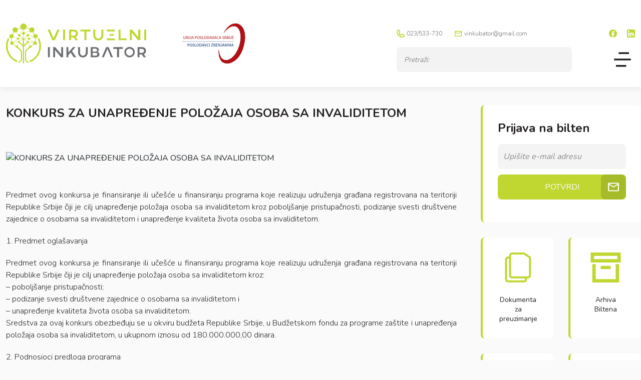

--- FILE ---
content_type: text/html; charset=UTF-8
request_url: https://virtuelni-inkubator.rs/aktuelnosti/konkurs-za-unapredjenje-polozaja-osoba-sa-invaliditetom/
body_size: 13940
content:
<!DOCTYPE html>
<html lang="en">
<head>
	<meta charset="utf-8">
	<meta http-equiv="X-UA-Compatible" content="IE=edge">
	<meta name="viewport" content="width=device-width, initial-scale=1">

	<meta name="description" content="Virtuelni Inkubator">
	<meta name="author" content="One Stop Marketing">
	<meta name="theme-color" content="#ED4A3D" />

	<title>Virtuelni Inkubator</title>

	<meta name='robots' content='index, follow, max-image-preview:large, max-snippet:-1, max-video-preview:-1' />

	<!-- This site is optimized with the Yoast SEO plugin v25.7 - https://yoast.com/wordpress/plugins/seo/ -->
	<link rel="canonical" href="https://virtuelni-inkubator.rs/aktuelnosti/konkurs-za-unapredjenje-polozaja-osoba-sa-invaliditetom/" />
	<meta property="og:locale" content="en_US" />
	<meta property="og:type" content="article" />
	<meta property="og:title" content="KONKURS ZA UNAPREĐENJE POLOŽAJA OSOBA SA INVALIDITETOM - Virtuelni Inkubator" />
	<meta property="og:description" content="Predmet ovog konkursa je finansiranje ili učešće u finansiranju programa koje realizuju udruženja građana registrovana na teritoriji Republike Srbije čiji je cilj unapređenje položaja osoba sa invaliditetom kroz poboljšanje pristupačnosti, podizanje svesti društvene zajednice o osobama sa invaliditetom i unapređenje kvaliteta života osoba sa invaliditetom. 1. Predmet oglašavanja Predmet ovog konkursa je finansiranje ili učešće u finansiranju [&hellip;]" />
	<meta property="og:url" content="https://virtuelni-inkubator.rs/aktuelnosti/konkurs-za-unapredjenje-polozaja-osoba-sa-invaliditetom/" />
	<meta property="og:site_name" content="Virtuelni Inkubator" />
	<meta property="article:published_time" content="2019-03-04T07:07:23+00:00" />
	<meta name="author" content="Inkubator" />
	<meta name="twitter:card" content="summary_large_image" />
	<meta name="twitter:label1" content="Written by" />
	<meta name="twitter:data1" content="Inkubator" />
	<meta name="twitter:label2" content="Est. reading time" />
	<meta name="twitter:data2" content="4 minutes" />
	<script type="application/ld+json" class="yoast-schema-graph">{"@context":"https://schema.org","@graph":[{"@type":"Article","@id":"https://virtuelni-inkubator.rs/aktuelnosti/konkurs-za-unapredjenje-polozaja-osoba-sa-invaliditetom/#article","isPartOf":{"@id":"https://virtuelni-inkubator.rs/aktuelnosti/konkurs-za-unapredjenje-polozaja-osoba-sa-invaliditetom/"},"author":{"name":"Inkubator","@id":"https://virtuelni-inkubator.rs/#/schema/person/a4398fb2adf106021136e33898c22eba"},"headline":"KONKURS ZA UNAPREĐENJE POLOŽAJA OSOBA SA INVALIDITETOM","datePublished":"2019-03-04T07:07:23+00:00","mainEntityOfPage":{"@id":"https://virtuelni-inkubator.rs/aktuelnosti/konkurs-za-unapredjenje-polozaja-osoba-sa-invaliditetom/"},"wordCount":874,"publisher":{"@id":"https://virtuelni-inkubator.rs/#organization"},"articleSection":["Aktuelnosti"],"inLanguage":"en-US"},{"@type":"WebPage","@id":"https://virtuelni-inkubator.rs/aktuelnosti/konkurs-za-unapredjenje-polozaja-osoba-sa-invaliditetom/","url":"https://virtuelni-inkubator.rs/aktuelnosti/konkurs-za-unapredjenje-polozaja-osoba-sa-invaliditetom/","name":"KONKURS ZA UNAPREĐENJE POLOŽAJA OSOBA SA INVALIDITETOM - Virtuelni Inkubator","isPartOf":{"@id":"https://virtuelni-inkubator.rs/#website"},"datePublished":"2019-03-04T07:07:23+00:00","breadcrumb":{"@id":"https://virtuelni-inkubator.rs/aktuelnosti/konkurs-za-unapredjenje-polozaja-osoba-sa-invaliditetom/#breadcrumb"},"inLanguage":"en-US","potentialAction":[{"@type":"ReadAction","target":["https://virtuelni-inkubator.rs/aktuelnosti/konkurs-za-unapredjenje-polozaja-osoba-sa-invaliditetom/"]}]},{"@type":"BreadcrumbList","@id":"https://virtuelni-inkubator.rs/aktuelnosti/konkurs-za-unapredjenje-polozaja-osoba-sa-invaliditetom/#breadcrumb","itemListElement":[{"@type":"ListItem","position":1,"name":"Home","item":"https://virtuelni-inkubator.rs/"},{"@type":"ListItem","position":2,"name":"KONKURS ZA UNAPREĐENJE POLOŽAJA OSOBA SA INVALIDITETOM"}]},{"@type":"WebSite","@id":"https://virtuelni-inkubator.rs/#website","url":"https://virtuelni-inkubator.rs/","name":"Virtuelni Inkubator","description":"Virtuelni Inkubator","publisher":{"@id":"https://virtuelni-inkubator.rs/#organization"},"alternateName":"Virtuelni Inkubator","potentialAction":[{"@type":"SearchAction","target":{"@type":"EntryPoint","urlTemplate":"https://virtuelni-inkubator.rs/?s={search_term_string}"},"query-input":{"@type":"PropertyValueSpecification","valueRequired":true,"valueName":"search_term_string"}}],"inLanguage":"en-US"},{"@type":"Organization","@id":"https://virtuelni-inkubator.rs/#organization","name":"Virtuelni Inkubator","url":"https://virtuelni-inkubator.rs/","logo":{"@type":"ImageObject","inLanguage":"en-US","@id":"https://virtuelni-inkubator.rs/#/schema/logo/image/","url":"https://virtuelni-inkubator.rs/wp-content/uploads/2023/09/VI_logo.svg","contentUrl":"https://virtuelni-inkubator.rs/wp-content/uploads/2023/09/VI_logo.svg","width":280,"height":80,"caption":"Virtuelni Inkubator"},"image":{"@id":"https://virtuelni-inkubator.rs/#/schema/logo/image/"}},{"@type":"Person","@id":"https://virtuelni-inkubator.rs/#/schema/person/a4398fb2adf106021136e33898c22eba","name":"Inkubator","url":"https://virtuelni-inkubator.rs/author/inkubator2017/"}]}</script>
	<!-- / Yoast SEO plugin. -->


<link rel="alternate" title="oEmbed (JSON)" type="application/json+oembed" href="https://virtuelni-inkubator.rs/wp-json/oembed/1.0/embed?url=https%3A%2F%2Fvirtuelni-inkubator.rs%2Faktuelnosti%2Fkonkurs-za-unapredjenje-polozaja-osoba-sa-invaliditetom%2F" />
<link rel="alternate" title="oEmbed (XML)" type="text/xml+oembed" href="https://virtuelni-inkubator.rs/wp-json/oembed/1.0/embed?url=https%3A%2F%2Fvirtuelni-inkubator.rs%2Faktuelnosti%2Fkonkurs-za-unapredjenje-polozaja-osoba-sa-invaliditetom%2F&#038;format=xml" />
<style id='wp-img-auto-sizes-contain-inline-css' type='text/css'>
img:is([sizes=auto i],[sizes^="auto," i]){contain-intrinsic-size:3000px 1500px}
/*# sourceURL=wp-img-auto-sizes-contain-inline-css */
</style>
<style id='wp-emoji-styles-inline-css' type='text/css'>

	img.wp-smiley, img.emoji {
		display: inline !important;
		border: none !important;
		box-shadow: none !important;
		height: 1em !important;
		width: 1em !important;
		margin: 0 0.07em !important;
		vertical-align: -0.1em !important;
		background: none !important;
		padding: 0 !important;
	}
/*# sourceURL=wp-emoji-styles-inline-css */
</style>
<style id='wp-block-library-inline-css' type='text/css'>
:root{--wp-block-synced-color:#7a00df;--wp-block-synced-color--rgb:122,0,223;--wp-bound-block-color:var(--wp-block-synced-color);--wp-editor-canvas-background:#ddd;--wp-admin-theme-color:#007cba;--wp-admin-theme-color--rgb:0,124,186;--wp-admin-theme-color-darker-10:#006ba1;--wp-admin-theme-color-darker-10--rgb:0,107,160.5;--wp-admin-theme-color-darker-20:#005a87;--wp-admin-theme-color-darker-20--rgb:0,90,135;--wp-admin-border-width-focus:2px}@media (min-resolution:192dpi){:root{--wp-admin-border-width-focus:1.5px}}.wp-element-button{cursor:pointer}:root .has-very-light-gray-background-color{background-color:#eee}:root .has-very-dark-gray-background-color{background-color:#313131}:root .has-very-light-gray-color{color:#eee}:root .has-very-dark-gray-color{color:#313131}:root .has-vivid-green-cyan-to-vivid-cyan-blue-gradient-background{background:linear-gradient(135deg,#00d084,#0693e3)}:root .has-purple-crush-gradient-background{background:linear-gradient(135deg,#34e2e4,#4721fb 50%,#ab1dfe)}:root .has-hazy-dawn-gradient-background{background:linear-gradient(135deg,#faaca8,#dad0ec)}:root .has-subdued-olive-gradient-background{background:linear-gradient(135deg,#fafae1,#67a671)}:root .has-atomic-cream-gradient-background{background:linear-gradient(135deg,#fdd79a,#004a59)}:root .has-nightshade-gradient-background{background:linear-gradient(135deg,#330968,#31cdcf)}:root .has-midnight-gradient-background{background:linear-gradient(135deg,#020381,#2874fc)}:root{--wp--preset--font-size--normal:16px;--wp--preset--font-size--huge:42px}.has-regular-font-size{font-size:1em}.has-larger-font-size{font-size:2.625em}.has-normal-font-size{font-size:var(--wp--preset--font-size--normal)}.has-huge-font-size{font-size:var(--wp--preset--font-size--huge)}.has-text-align-center{text-align:center}.has-text-align-left{text-align:left}.has-text-align-right{text-align:right}.has-fit-text{white-space:nowrap!important}#end-resizable-editor-section{display:none}.aligncenter{clear:both}.items-justified-left{justify-content:flex-start}.items-justified-center{justify-content:center}.items-justified-right{justify-content:flex-end}.items-justified-space-between{justify-content:space-between}.screen-reader-text{border:0;clip-path:inset(50%);height:1px;margin:-1px;overflow:hidden;padding:0;position:absolute;width:1px;word-wrap:normal!important}.screen-reader-text:focus{background-color:#ddd;clip-path:none;color:#444;display:block;font-size:1em;height:auto;left:5px;line-height:normal;padding:15px 23px 14px;text-decoration:none;top:5px;width:auto;z-index:100000}html :where(.has-border-color){border-style:solid}html :where([style*=border-top-color]){border-top-style:solid}html :where([style*=border-right-color]){border-right-style:solid}html :where([style*=border-bottom-color]){border-bottom-style:solid}html :where([style*=border-left-color]){border-left-style:solid}html :where([style*=border-width]){border-style:solid}html :where([style*=border-top-width]){border-top-style:solid}html :where([style*=border-right-width]){border-right-style:solid}html :where([style*=border-bottom-width]){border-bottom-style:solid}html :where([style*=border-left-width]){border-left-style:solid}html :where(img[class*=wp-image-]){height:auto;max-width:100%}:where(figure){margin:0 0 1em}html :where(.is-position-sticky){--wp-admin--admin-bar--position-offset:var(--wp-admin--admin-bar--height,0px)}@media screen and (max-width:600px){html :where(.is-position-sticky){--wp-admin--admin-bar--position-offset:0px}}

/*# sourceURL=wp-block-library-inline-css */
</style><style id='global-styles-inline-css' type='text/css'>
:root{--wp--preset--aspect-ratio--square: 1;--wp--preset--aspect-ratio--4-3: 4/3;--wp--preset--aspect-ratio--3-4: 3/4;--wp--preset--aspect-ratio--3-2: 3/2;--wp--preset--aspect-ratio--2-3: 2/3;--wp--preset--aspect-ratio--16-9: 16/9;--wp--preset--aspect-ratio--9-16: 9/16;--wp--preset--color--black: #000000;--wp--preset--color--cyan-bluish-gray: #abb8c3;--wp--preset--color--white: #ffffff;--wp--preset--color--pale-pink: #f78da7;--wp--preset--color--vivid-red: #cf2e2e;--wp--preset--color--luminous-vivid-orange: #ff6900;--wp--preset--color--luminous-vivid-amber: #fcb900;--wp--preset--color--light-green-cyan: #7bdcb5;--wp--preset--color--vivid-green-cyan: #00d084;--wp--preset--color--pale-cyan-blue: #8ed1fc;--wp--preset--color--vivid-cyan-blue: #0693e3;--wp--preset--color--vivid-purple: #9b51e0;--wp--preset--gradient--vivid-cyan-blue-to-vivid-purple: linear-gradient(135deg,rgb(6,147,227) 0%,rgb(155,81,224) 100%);--wp--preset--gradient--light-green-cyan-to-vivid-green-cyan: linear-gradient(135deg,rgb(122,220,180) 0%,rgb(0,208,130) 100%);--wp--preset--gradient--luminous-vivid-amber-to-luminous-vivid-orange: linear-gradient(135deg,rgb(252,185,0) 0%,rgb(255,105,0) 100%);--wp--preset--gradient--luminous-vivid-orange-to-vivid-red: linear-gradient(135deg,rgb(255,105,0) 0%,rgb(207,46,46) 100%);--wp--preset--gradient--very-light-gray-to-cyan-bluish-gray: linear-gradient(135deg,rgb(238,238,238) 0%,rgb(169,184,195) 100%);--wp--preset--gradient--cool-to-warm-spectrum: linear-gradient(135deg,rgb(74,234,220) 0%,rgb(151,120,209) 20%,rgb(207,42,186) 40%,rgb(238,44,130) 60%,rgb(251,105,98) 80%,rgb(254,248,76) 100%);--wp--preset--gradient--blush-light-purple: linear-gradient(135deg,rgb(255,206,236) 0%,rgb(152,150,240) 100%);--wp--preset--gradient--blush-bordeaux: linear-gradient(135deg,rgb(254,205,165) 0%,rgb(254,45,45) 50%,rgb(107,0,62) 100%);--wp--preset--gradient--luminous-dusk: linear-gradient(135deg,rgb(255,203,112) 0%,rgb(199,81,192) 50%,rgb(65,88,208) 100%);--wp--preset--gradient--pale-ocean: linear-gradient(135deg,rgb(255,245,203) 0%,rgb(182,227,212) 50%,rgb(51,167,181) 100%);--wp--preset--gradient--electric-grass: linear-gradient(135deg,rgb(202,248,128) 0%,rgb(113,206,126) 100%);--wp--preset--gradient--midnight: linear-gradient(135deg,rgb(2,3,129) 0%,rgb(40,116,252) 100%);--wp--preset--font-size--small: 13px;--wp--preset--font-size--medium: 20px;--wp--preset--font-size--large: 36px;--wp--preset--font-size--x-large: 42px;--wp--preset--spacing--20: 0.44rem;--wp--preset--spacing--30: 0.67rem;--wp--preset--spacing--40: 1rem;--wp--preset--spacing--50: 1.5rem;--wp--preset--spacing--60: 2.25rem;--wp--preset--spacing--70: 3.38rem;--wp--preset--spacing--80: 5.06rem;--wp--preset--shadow--natural: 6px 6px 9px rgba(0, 0, 0, 0.2);--wp--preset--shadow--deep: 12px 12px 50px rgba(0, 0, 0, 0.4);--wp--preset--shadow--sharp: 6px 6px 0px rgba(0, 0, 0, 0.2);--wp--preset--shadow--outlined: 6px 6px 0px -3px rgb(255, 255, 255), 6px 6px rgb(0, 0, 0);--wp--preset--shadow--crisp: 6px 6px 0px rgb(0, 0, 0);}:where(.is-layout-flex){gap: 0.5em;}:where(.is-layout-grid){gap: 0.5em;}body .is-layout-flex{display: flex;}.is-layout-flex{flex-wrap: wrap;align-items: center;}.is-layout-flex > :is(*, div){margin: 0;}body .is-layout-grid{display: grid;}.is-layout-grid > :is(*, div){margin: 0;}:where(.wp-block-columns.is-layout-flex){gap: 2em;}:where(.wp-block-columns.is-layout-grid){gap: 2em;}:where(.wp-block-post-template.is-layout-flex){gap: 1.25em;}:where(.wp-block-post-template.is-layout-grid){gap: 1.25em;}.has-black-color{color: var(--wp--preset--color--black) !important;}.has-cyan-bluish-gray-color{color: var(--wp--preset--color--cyan-bluish-gray) !important;}.has-white-color{color: var(--wp--preset--color--white) !important;}.has-pale-pink-color{color: var(--wp--preset--color--pale-pink) !important;}.has-vivid-red-color{color: var(--wp--preset--color--vivid-red) !important;}.has-luminous-vivid-orange-color{color: var(--wp--preset--color--luminous-vivid-orange) !important;}.has-luminous-vivid-amber-color{color: var(--wp--preset--color--luminous-vivid-amber) !important;}.has-light-green-cyan-color{color: var(--wp--preset--color--light-green-cyan) !important;}.has-vivid-green-cyan-color{color: var(--wp--preset--color--vivid-green-cyan) !important;}.has-pale-cyan-blue-color{color: var(--wp--preset--color--pale-cyan-blue) !important;}.has-vivid-cyan-blue-color{color: var(--wp--preset--color--vivid-cyan-blue) !important;}.has-vivid-purple-color{color: var(--wp--preset--color--vivid-purple) !important;}.has-black-background-color{background-color: var(--wp--preset--color--black) !important;}.has-cyan-bluish-gray-background-color{background-color: var(--wp--preset--color--cyan-bluish-gray) !important;}.has-white-background-color{background-color: var(--wp--preset--color--white) !important;}.has-pale-pink-background-color{background-color: var(--wp--preset--color--pale-pink) !important;}.has-vivid-red-background-color{background-color: var(--wp--preset--color--vivid-red) !important;}.has-luminous-vivid-orange-background-color{background-color: var(--wp--preset--color--luminous-vivid-orange) !important;}.has-luminous-vivid-amber-background-color{background-color: var(--wp--preset--color--luminous-vivid-amber) !important;}.has-light-green-cyan-background-color{background-color: var(--wp--preset--color--light-green-cyan) !important;}.has-vivid-green-cyan-background-color{background-color: var(--wp--preset--color--vivid-green-cyan) !important;}.has-pale-cyan-blue-background-color{background-color: var(--wp--preset--color--pale-cyan-blue) !important;}.has-vivid-cyan-blue-background-color{background-color: var(--wp--preset--color--vivid-cyan-blue) !important;}.has-vivid-purple-background-color{background-color: var(--wp--preset--color--vivid-purple) !important;}.has-black-border-color{border-color: var(--wp--preset--color--black) !important;}.has-cyan-bluish-gray-border-color{border-color: var(--wp--preset--color--cyan-bluish-gray) !important;}.has-white-border-color{border-color: var(--wp--preset--color--white) !important;}.has-pale-pink-border-color{border-color: var(--wp--preset--color--pale-pink) !important;}.has-vivid-red-border-color{border-color: var(--wp--preset--color--vivid-red) !important;}.has-luminous-vivid-orange-border-color{border-color: var(--wp--preset--color--luminous-vivid-orange) !important;}.has-luminous-vivid-amber-border-color{border-color: var(--wp--preset--color--luminous-vivid-amber) !important;}.has-light-green-cyan-border-color{border-color: var(--wp--preset--color--light-green-cyan) !important;}.has-vivid-green-cyan-border-color{border-color: var(--wp--preset--color--vivid-green-cyan) !important;}.has-pale-cyan-blue-border-color{border-color: var(--wp--preset--color--pale-cyan-blue) !important;}.has-vivid-cyan-blue-border-color{border-color: var(--wp--preset--color--vivid-cyan-blue) !important;}.has-vivid-purple-border-color{border-color: var(--wp--preset--color--vivid-purple) !important;}.has-vivid-cyan-blue-to-vivid-purple-gradient-background{background: var(--wp--preset--gradient--vivid-cyan-blue-to-vivid-purple) !important;}.has-light-green-cyan-to-vivid-green-cyan-gradient-background{background: var(--wp--preset--gradient--light-green-cyan-to-vivid-green-cyan) !important;}.has-luminous-vivid-amber-to-luminous-vivid-orange-gradient-background{background: var(--wp--preset--gradient--luminous-vivid-amber-to-luminous-vivid-orange) !important;}.has-luminous-vivid-orange-to-vivid-red-gradient-background{background: var(--wp--preset--gradient--luminous-vivid-orange-to-vivid-red) !important;}.has-very-light-gray-to-cyan-bluish-gray-gradient-background{background: var(--wp--preset--gradient--very-light-gray-to-cyan-bluish-gray) !important;}.has-cool-to-warm-spectrum-gradient-background{background: var(--wp--preset--gradient--cool-to-warm-spectrum) !important;}.has-blush-light-purple-gradient-background{background: var(--wp--preset--gradient--blush-light-purple) !important;}.has-blush-bordeaux-gradient-background{background: var(--wp--preset--gradient--blush-bordeaux) !important;}.has-luminous-dusk-gradient-background{background: var(--wp--preset--gradient--luminous-dusk) !important;}.has-pale-ocean-gradient-background{background: var(--wp--preset--gradient--pale-ocean) !important;}.has-electric-grass-gradient-background{background: var(--wp--preset--gradient--electric-grass) !important;}.has-midnight-gradient-background{background: var(--wp--preset--gradient--midnight) !important;}.has-small-font-size{font-size: var(--wp--preset--font-size--small) !important;}.has-medium-font-size{font-size: var(--wp--preset--font-size--medium) !important;}.has-large-font-size{font-size: var(--wp--preset--font-size--large) !important;}.has-x-large-font-size{font-size: var(--wp--preset--font-size--x-large) !important;}
/*# sourceURL=global-styles-inline-css */
</style>

<style id='classic-theme-styles-inline-css' type='text/css'>
/*! This file is auto-generated */
.wp-block-button__link{color:#fff;background-color:#32373c;border-radius:9999px;box-shadow:none;text-decoration:none;padding:calc(.667em + 2px) calc(1.333em + 2px);font-size:1.125em}.wp-block-file__button{background:#32373c;color:#fff;text-decoration:none}
/*# sourceURL=/wp-includes/css/classic-themes.min.css */
</style>
<link rel='stylesheet' id='dashicons-css' href='https://virtuelni-inkubator.rs/wp-includes/css/dashicons.min.css?ver=6.9' type='text/css' media='all' />
<link rel='stylesheet' id='admin-bar-css' href='https://virtuelni-inkubator.rs/wp-includes/css/admin-bar.min.css?ver=6.9' type='text/css' media='all' />
<style id='admin-bar-inline-css' type='text/css'>

    /* Hide CanvasJS credits for P404 charts specifically */
    #p404RedirectChart .canvasjs-chart-credit {
        display: none !important;
    }
    
    #p404RedirectChart canvas {
        border-radius: 6px;
    }

    .p404-redirect-adminbar-weekly-title {
        font-weight: bold;
        font-size: 14px;
        color: #fff;
        margin-bottom: 6px;
    }

    #wpadminbar #wp-admin-bar-p404_free_top_button .ab-icon:before {
        content: "\f103";
        color: #dc3545;
        top: 3px;
    }
    
    #wp-admin-bar-p404_free_top_button .ab-item {
        min-width: 80px !important;
        padding: 0px !important;
    }
    
    /* Ensure proper positioning and z-index for P404 dropdown */
    .p404-redirect-adminbar-dropdown-wrap { 
        min-width: 0; 
        padding: 0;
        position: static !important;
    }
    
    #wpadminbar #wp-admin-bar-p404_free_top_button_dropdown {
        position: static !important;
    }
    
    #wpadminbar #wp-admin-bar-p404_free_top_button_dropdown .ab-item {
        padding: 0 !important;
        margin: 0 !important;
    }
    
    .p404-redirect-dropdown-container {
        min-width: 340px;
        padding: 18px 18px 12px 18px;
        background: #23282d !important;
        color: #fff;
        border-radius: 12px;
        box-shadow: 0 8px 32px rgba(0,0,0,0.25);
        margin-top: 10px;
        position: relative !important;
        z-index: 999999 !important;
        display: block !important;
        border: 1px solid #444;
    }
    
    /* Ensure P404 dropdown appears on hover */
    #wpadminbar #wp-admin-bar-p404_free_top_button .p404-redirect-dropdown-container { 
        display: none !important;
    }
    
    #wpadminbar #wp-admin-bar-p404_free_top_button:hover .p404-redirect-dropdown-container { 
        display: block !important;
    }
    
    #wpadminbar #wp-admin-bar-p404_free_top_button:hover #wp-admin-bar-p404_free_top_button_dropdown .p404-redirect-dropdown-container {
        display: block !important;
    }
    
    .p404-redirect-card {
        background: #2c3338;
        border-radius: 8px;
        padding: 18px 18px 12px 18px;
        box-shadow: 0 2px 8px rgba(0,0,0,0.07);
        display: flex;
        flex-direction: column;
        align-items: flex-start;
        border: 1px solid #444;
    }
    
    .p404-redirect-btn {
        display: inline-block;
        background: #dc3545;
        color: #fff !important;
        font-weight: bold;
        padding: 5px 22px;
        border-radius: 8px;
        text-decoration: none;
        font-size: 17px;
        transition: background 0.2s, box-shadow 0.2s;
        margin-top: 8px;
        box-shadow: 0 2px 8px rgba(220,53,69,0.15);
        text-align: center;
        line-height: 1.6;
    }
    
    .p404-redirect-btn:hover {
        background: #c82333;
        color: #fff !important;
        box-shadow: 0 4px 16px rgba(220,53,69,0.25);
    }
    
    /* Prevent conflicts with other admin bar dropdowns */
    #wpadminbar .ab-top-menu > li:hover > .ab-item,
    #wpadminbar .ab-top-menu > li.hover > .ab-item {
        z-index: auto;
    }
    
    #wpadminbar #wp-admin-bar-p404_free_top_button:hover > .ab-item {
        z-index: 999998 !important;
    }
    
/*# sourceURL=admin-bar-inline-css */
</style>
<link rel='stylesheet' id='contact-form-7-css' href='https://virtuelni-inkubator.rs/wp-content/plugins/contact-form-7/includes/css/styles.css?ver=6.1.1' type='text/css' media='all' />
<link rel='stylesheet' id='lightbox-css' href='https://virtuelni-inkubator.rs/wp-content/themes/virtuelni-inkubator/assets/css/lightbox.min.css?ver=2.11.4' type='text/css' media='all' />
<link rel='stylesheet' id='bootstrap-css' href='https://virtuelni-inkubator.rs/wp-content/themes/virtuelni-inkubator/assets/css/bootstrap/bootstrap.min.css?ver=5.3.0' type='text/css' media='all' />
<link rel='stylesheet' id='fontawesome-css' href='https://virtuelni-inkubator.rs/wp-content/themes/virtuelni-inkubator/assets/fontawesome/css/all.min.css?ver=6.4.2' type='text/css' media='all' />
<link rel='stylesheet' id='slick-css' href='https://virtuelni-inkubator.rs/wp-content/themes/virtuelni-inkubator/assets/css/slick.css?ver=6.9' type='text/css' media='all' />
<link rel='stylesheet' id='style-css' href='https://virtuelni-inkubator.rs/wp-content/themes/virtuelni-inkubator/style.min.css?ver=1.0.0' type='text/css' media='all' />
<link rel='stylesheet' id='newsletter-css' href='https://virtuelni-inkubator.rs/wp-content/plugins/newsletter/style.css?ver=8.9.3' type='text/css' media='all' />
<script type="text/javascript" src="https://virtuelni-inkubator.rs/wp-content/plugins/svg-support/vendor/DOMPurify/DOMPurify.min.js?ver=2.5.8" id="bodhi-dompurify-library-js"></script>
<script type="text/javascript" src="https://virtuelni-inkubator.rs/wp-includes/js/jquery/jquery.min.js?ver=3.7.1" id="jquery-core-js"></script>
<script type="text/javascript" src="https://virtuelni-inkubator.rs/wp-includes/js/jquery/jquery-migrate.min.js?ver=3.4.1" id="jquery-migrate-js"></script>
<script type="text/javascript" id="bodhi_svg_inline-js-extra">
/* <![CDATA[ */
var svgSettings = {"skipNested":""};
//# sourceURL=bodhi_svg_inline-js-extra
/* ]]> */
</script>
<script type="text/javascript" src="https://virtuelni-inkubator.rs/wp-content/plugins/svg-support/js/min/svgs-inline-min.js" id="bodhi_svg_inline-js"></script>
<script type="text/javascript" id="bodhi_svg_inline-js-after">
/* <![CDATA[ */
cssTarget={"Bodhi":"img.style-svg","ForceInlineSVG":"style-svg"};ForceInlineSVGActive="true";frontSanitizationEnabled="on";
//# sourceURL=bodhi_svg_inline-js-after
/* ]]> */
</script>
<script type="text/javascript" src="https://virtuelni-inkubator.rs/wp-content/themes/virtuelni-inkubator/assets/js/lightbox.min.js?ver=2.11.4" id="lightbox-js"></script>
<script type="text/javascript" src="https://virtuelni-inkubator.rs/wp-content/themes/virtuelni-inkubator/assets/js/jquery.min.js?ver=3.7.1" id="jQuery-js"></script>
<script type="text/javascript" src="https://virtuelni-inkubator.rs/wp-content/themes/virtuelni-inkubator/assets/js/bootstrap/bootstrap.min.js?ver=5.3.0" id="bootstrap-js"></script>
<script type="text/javascript" src="https://virtuelni-inkubator.rs/wp-content/themes/virtuelni-inkubator/assets/fontawesome/js/all.min.js?ver=6.4.2" id="fontawesome-js"></script>
<script type="text/javascript" src="https://virtuelni-inkubator.rs/wp-content/themes/virtuelni-inkubator/assets/js/slick.min.js?ver=6.9" id="slick-js"></script>
<script type="text/javascript" id="themecustom-js-extra">
/* <![CDATA[ */
var the_ajax_script = {"ajax_url":"https://virtuelni-inkubator.rs/wp-admin/admin-ajax.php"};
//# sourceURL=themecustom-js-extra
/* ]]> */
</script>
<script type="text/javascript" src="https://virtuelni-inkubator.rs/wp-content/themes/virtuelni-inkubator/assets/js/custom.js?ver=6.9" id="themecustom-js"></script>
<link rel="https://api.w.org/" href="https://virtuelni-inkubator.rs/wp-json/" /><link rel="alternate" title="JSON" type="application/json" href="https://virtuelni-inkubator.rs/wp-json/wp/v2/posts/845" /><link rel="EditURI" type="application/rsd+xml" title="RSD" href="https://virtuelni-inkubator.rs/xmlrpc.php?rsd" />
<meta name="generator" content="WordPress 6.9" />
<link rel='shortlink' href='https://virtuelni-inkubator.rs/?p=845' />
<link rel="icon" href="https://virtuelni-inkubator.rs/wp-content/uploads/2023/09/VI_logo_ico.png" sizes="32x32" />
<link rel="icon" href="https://virtuelni-inkubator.rs/wp-content/uploads/2023/09/VI_logo_ico.png" sizes="192x192" />
<link rel="apple-touch-icon" href="https://virtuelni-inkubator.rs/wp-content/uploads/2023/09/VI_logo_ico.png" />
<meta name="msapplication-TileImage" content="https://virtuelni-inkubator.rs/wp-content/uploads/2023/09/VI_logo_ico.png" />

</head>

<body>


<header>

<div class="container-xxl">

    <div class="row align-items-center">

        <div class="col-6 col-md-auto me-md-5"><a href="/" title="Virtuelni Inkubator"><img class="img-fluid" src="https://virtuelni-inkubator.rs/wp-content/uploads/2023/09/VI_logo.svg" alt="Virtuelni Inkubator"></a></div>
        <div class="col-6 col-md-auto text-end text-md-start"><a href="/" title="Unija poslodavaca Srbije - Poslodavci Zrenjanina"><img class="img-fluid" src="https://virtuelni-inkubator.rs/wp-content/uploads/2023/09/UPS_logo.svg" alt="Unija poslodavaca Srbije - Poslodavci Zrenjanina"></a></div>
        
        <div class="col-12 col-md mt-4 mb-md-0 ms-auto d-flex">
        
            <div class="row ms-auto header_top">

                <div class="col-6 col-md-12">

                    <div class="row">
                        <div class="col-auto ico-phone"><a href="tel:023/533-730" target="_blank">023/533-730</a></div>
                        <div class="col-auto me-auto ico-email"><a href="tel:vinkubator@gmail.com" target="_blank">vinkubator@gmail.com</a></div>

                        <div class="col col-md-auto sn">
                        
                            <a href="https://www.facebook.com" title="Virtuelni Inkubator"><img src="https://virtuelni-inkubator.rs/wp-content/uploads/2023/09/ico_FB.svg" alt="Virtuelni Inkubator"></a>

                        
                            <a href="https://www.linkedin.com" title="Virtuelni Inkubator"><img src="https://virtuelni-inkubator.rs/wp-content/uploads/2023/09/ico_LN.svg" alt="Virtuelni Inkubator"></a>

                                                </div>
                    </div>
                </div>


                <div class="col-6 col-md-12 mt-md-3">

                    <div class="row">
                        <div class="col scr-big"><form role="search" method="get" id="searchform" class="searchform" action="https://virtuelni-inkubator.rs/" >
      <div class="custom-form"><label class="screen-reader-text" for="s">Pretraži:</label>
      <input type="text" value="" name="s" id="s" placeholder="Pretraži:" />
    </div>
    </form></div>
                        <div class="col-auto nav-items">

                            <div class="nav-btn" onclick="toggleNav()"></div>

                            <div class="slide-navigation-wrap">
                                <div class="nav-corner"></div>
                                <div class="slide-navigation">

                                    <div class="scr-rsp">

                                        <div class="row">
                                            <div class="col-auto ico-phone"><a href="tel:023/533-730" target="_blank">023/533-730</a></div>
                                            <div class="col-auto me-auto ico-email"><a href="tel:vinkubator@gmail.com" target="_blank">vinkubator@gmail.com</a></div>
                                        </div>

                                        <form role="search" method="get" id="searchform" class="searchform" action="https://virtuelni-inkubator.rs/" >
      <div class="custom-form"><label class="screen-reader-text" for="s">Pretraži:</label>
      <input type="text" value="" name="s" id="s" placeholder="Pretraži:" />
    </div>
    </form>                                    </div>

                                                                        <div id="nav_menu-3" class="h-menu"><h3>Navigacija</h3><div class="menu-main-menu-container"><ul id="menu-main-menu" class="menu"><li id="menu-item-68" class="menu-item menu-item-type-post_type menu-item-object-page menu-item-home menu-item-68"><a href="https://virtuelni-inkubator.rs/">Početna</a></li>
<li id="menu-item-8853" class="menu-item menu-item-type-post_type menu-item-object-page menu-item-8853"><a href="https://virtuelni-inkubator.rs/o-nama/">O nama</a></li>
<li id="menu-item-8855" class="menu-item menu-item-type-taxonomy menu-item-object-category current-post-ancestor current-menu-parent current-post-parent menu-item-8855"><a href="https://virtuelni-inkubator.rs/aktuelnosti/">Aktuelno</a></li>
<li id="menu-item-8856" class="menu-item menu-item-type-taxonomy menu-item-object-category menu-item-8856"><a href="https://virtuelni-inkubator.rs/poslovni-prostor/">Poslovni prostor</a></li>
<li id="menu-item-8857" class="menu-item menu-item-type-taxonomy menu-item-object-category menu-item-8857"><a href="https://virtuelni-inkubator.rs/poslovna-medijateka/">Poslovna medijateka</a></li>
<li id="menu-item-8874" class="menu-item menu-item-type-taxonomy menu-item-object-category menu-item-8874"><a href="https://virtuelni-inkubator.rs/poslovni-andjeo/">Poslovni anđeo</a></li>
<li id="menu-item-8864" class="menu-item menu-item-type-taxonomy menu-item-object-category menu-item-8864"><a href="https://virtuelni-inkubator.rs/pocetnici-u-poslovanju/">Početnici u poslovanju</a></li>
<li id="menu-item-8875" class="menu-item menu-item-type-taxonomy menu-item-object-category menu-item-8875"><a href="https://virtuelni-inkubator.rs/preduzetnicke-price/">Preduzetničke priče</a></li>
<li id="menu-item-8876" class="menu-item menu-item-type-taxonomy menu-item-object-category menu-item-8876"><a href="https://virtuelni-inkubator.rs/dokumenta-za-preuzimanje/">Dokumenta za preuzimanje</a></li>
</ul></div></div>                                                                    </div>
                            </div>

                        </div>
                        
                    </div>

                </div>

            </div>

        </div>

    </div>

</div>
	
</header>
<main class="page">

    <div class="container-xxl">

        <div class="row">

            <div class="col-12 col-xl-9 pe-xl-5 pb-5">

                <div class="page-content-wrap">

                    
    <div class="page-content-wrap">

        <h1>KONKURS ZA UNAPREĐENJE POLOŽAJA OSOBA SA INVALIDITETOM</h1>

        <div class="page-image">
            <img src="" alt="KONKURS ZA UNAPREĐENJE POLOŽAJA OSOBA SA INVALIDITETOM">
        </div>

        <div class="page-content">
            <p style="text-align: justify;">Predmet ovog konkursa je finansiranje ili učešće u finansiranju programa koje realizuju udruženja građana registrovana na teritoriji Republike Srbije čiji je cilj unapređenje položaja osoba sa invaliditetom kroz poboljšanje pristupačnosti, podizanje svesti društvene zajednice o osobama sa invaliditetom i unapređenje kvaliteta života osoba sa invaliditetom.</p>
<p><span id="more-845"></span></p>
<p style="text-align: justify;">1. Predmet oglašavanja</p>
<p style="text-align: justify;">Predmet ovog konkursa je finansiranje ili učešće u finansiranju programa koje realizuju udruženja građana registrovana na teritoriji Republike Srbije čiji je cilj unapređenje položaja osoba sa invaliditetom kroz:<br />– poboljšanje pristupačnosti;<br />– podizanje svesti društvene zajednice o osobama sa invaliditetom i<br />– unapređenje kvaliteta života osoba sa invaliditetom.<br />Sredstva za ovaj konkurs obezbeđuju se u okviru budžeta Republike Srbije, u Budžetskom fondu za programe zaštite i unapređenja položaja osoba sa invaliditetom, u ukupnom iznosu od 180.000.000,00 dinara.</p>
<p style="text-align: justify;">2. Podnosioci predloga programa</p>
<p style="text-align: justify;">Podnosioci predloga programa moraju ispunjavati sledeće uslove:<br />– da su registrovani kao udruženja građana sa sedištem u Republici Srbiji u skladu sa propisima koji regulišu upis u Registar udruženja;<br />– da su direktno odgovorni za pripremu i realizaciju programa i<br />– da su ranije preuzete obaveze iz ugovora sa Ministarstvom za rad, zapošljavanje, boračka i socijalna pitanja blagovremeno, efikasno i u potpunosti izvršili.</p>
<p style="text-align: justify;">Bliži uslovi za podnošenje predloga programa mogu se pronaći u Smernicama za podnosioce predloga programa na Stalno otvoreni konkurs za unapređenje položaja osoba sa invaliditetom u Republici Srbiji u 2019. godini.</p>
<p style="text-align: justify;">3. Vrednovanje i rangiranje predloga programa</p>
<p style="text-align: justify;">Vrednovanje i rangiranje predloga programa vrši se primenom merila i kriterijuma bliže uređenih:<br />– Uredbom o sredstvima za podsticanje programa ili nedostajućeg dela sredstava za finansiranje programa od javnog interesa koja realizuju udruženja („Službeni glasnik RS”, broj 16/18),<br />– Pravilnikom o raspodeli sredstava za programe zaštite i unapređenja položaja osoba sa invaliditetom i za finansiranje ustanova socijalne zaštite („Službeni glasnik RS”, br. 109/12 i 10/18) i<br />– Direktivom o načinu rada, postupanja i ponašanja u postupku raspodele sredstava za podsticanje programa ili nedostajućeg dela sredstava za finansiranje programa od javnog interesa sa ciljem zaštite i unapređenja položaja osoba sa invaliditetom br. 110-00-00423/2018-15 od 19. aprila 2018. godine i 110-00-00423/2018-15/1 od 28. septembra 2018. godine.</p>
<p style="text-align: justify;">Procenu podnetih programa vrši Komisija za sagledavanje i procenu programa uzimajući u obzir sledeće kriterijume:<br />– reference programa (usklađenost sa ciljevima i prioritetima konkursa, dužina trajanja programa, broj korisnika programa, mogućnost razvijanja programa i njegova održivost);<br />– jasno definisane ciljeve koji se postižu (obim zadovoljavanja javnog interesa, stepen unapređenja stanja u oblasti odnosno i merljivost rezultata programa);<br />– inovativne aktivnosti čije se uvođenje planira u toku sprovođenja programa;<br />– precizno struktuiran, realan i opravdan budžet, u odnosu na predložene aktivnosti programa;<br />– sufinansiranje programa iz drugih izvora (sopstveni prihodi, budžet Republike Srbije, autonomne pokrajine ili jedinice lokalne samouprave, fondova Evropske unije, poklona, donacija, legata, kredita i drugo, u slučaju nedostajućeg dela sredstava za finansiranje programa) i<br />– kapacitete podnosioca programa (tehnički i ljudski) za realizaciju programskih aktivnosti.</p>
<p style="text-align: justify;">Propisi kojima je bliže uređeno vrednovanje i rangiranje predloga programa dostupni su na internet stranici Ministarstva za rad, zapošljavanje, boračka i socijalna pitanja www.minrzs.gov.rs.</p>
<p style="text-align: justify;">4. Podnošenje predloga programa i potrebna dokumentacija</p>
<p style="text-align: justify;">Predlog programa dostavlja se na srpskom jeziku, ćirilicom, napisan na personalnom računaru i propisanim obrascima koji čine obaveznu dokumentaciju. Prijavu za učešće na konkursu podnosi ovlašćeno lice i odgovorno je za sve podatke iz prijave. Zajedno sa odštamapnom i overenom dokumentacijom, potrebno je dostaviti i elektronsku verziju dostavljene dokumentacije na CD-u. Predlozi programa pisani rukom ili pisaćom mašinom, kao i oni van propisanog obrasca, neće se uzeti u razmatranje.<br />Obaveznu dokumentaciju čine:<br />• Aneks 1 – Obrazac za pisanje predloga programa,<br />• Aneks 2 – Obrazac budžeta programa,<br />• Aneks 3 – Obrazac narativnog budžeta programa,<br />• Elektronska verzija dokumenata sa svim aneksima na CD-u, isključivo u formatima Word i Excel i<br />• Fotokopija izvoda iz statuta udruženja u kome je utvrđeno da se ciljevi udruženja ostvaruju u oblasti u kojoj se program realizuje.</p>
<p style="text-align: justify;">Ukoliko se predlog programa podnosi u saradnji sa partnerom neophodno je dostaviti i protokol o saradnji, odnosno partnerstvu.<br />Obrasci konkursne dokumentacije se mogu preuzeti u elektronskoj formi sa internet stranici Ministarstva za rad, zapošljavanje, boračka i socijalna pitanja www.minrzs.gov.rs, u delu Konkursi i na Portalu e-Uprave www.euprava.gov.rs.</p>
<p style="text-align: justify;">5. Rok i način dostavljanja predloga programa</p>
<p style="text-align: justify;">Celokupna dokumentacija se dostavlja u jednom overenom, odštampanom primerku (pečat i potpis odgovornog lica) poštom preporučeno ili ličnom dostavom.</p>
<p style="text-align: justify;">Na koverti obavezno treba naznačiti puno ime i adresu pošiljaoca, naziv programa i sledeći tekst: „ZA STALNI OTVORENI KONKURS – NE OTVARATI”. Zajedno sa štampanom i overenom dokumentacijom neophodno je dostaviti i elektronsku verziju iste na CD-u.</p>
<p style="text-align: justify;">Predlozi programa se dostavljaju zaključno sa 22. novembrom 2019. godine, u zatvorenoj koverti, na adresu:<br />Ministarstvo za rad, zapošljavanje, boračka i socijalna pitanja<br />Sektor za zaštitu osoba sa invaliditetom<br />Nemanjina 22-26, Beograd</p>
<p style="text-align: justify;">Izvor: <a href="https://www.minrzs.gov.rs/sr/konkursi/stalno-otvorenog-konkursa-za-unapredjenje-polozaja-osoba-sa-invaliditetom-u-2019-godini" target="_blank" rel="noopener noreferrer">Ministarstvo za rad, zapošljavanje, boračka i socijalna pitanja</a></p>
        </div>

    </div>


                </div>

            </div>

            
<div class="col-12 col-xl-3 right-wrap ">

        
        <div class="row">
            <div class="col-12 right-box">

                <h3>Prijava na bilten</h3>

                <div class="tnp tnp-subscription ">
<form method="post" action="https://virtuelni-inkubator.rs/wp-admin/admin-ajax.php?action=tnp&amp;na=s">
<input type="hidden" name="nlang" value="">
<div class="tnp-field tnp-field-email"><label for="tnp-1">Email</label>
<input class="tnp-email" type="email" name="ne" id="tnp-1" value="" placeholder="" required></div>
<div class="tnp-field tnp-field-button" style="text-align: left"><input class="tnp-submit" type="submit" value="Potvrdi" style="">
</div>
</form>
</div>
            </div>
        </div>

    

    
        <div class="row">

            
                <div class="col-12 col-lg-6 right-box right-box-hover right-box-space">
                    <a href="/dokumenta-za-preuzimanje" title="Dokumenta za preuzimanje">
                        <img class="img" src="https://virtuelni-inkubator.rs/wp-content/uploads/2023/10/ico_documents.svg" alt="Dokumenta za preuzimanje">
                        <h4>Dokumenta za preuzimanje</h4>
                    </a>
                </div>

            
                <div class="col-12 col-lg-6 right-box right-box-hover right-box-space">
                    <a href="/arhiva-biltena" title="Arhiva Biltena">
                        <img class="img" src="https://virtuelni-inkubator.rs/wp-content/uploads/2023/10/ico_archive.svg" alt="Arhiva Biltena">
                        <h4>Arhiva Biltena</h4>
                    </a>
                </div>

            
                <div class="col-12 col-lg-6 right-box right-box-hover right-box-space">
                    <a href="/poslovni-andjeo" title="Poslovni anđeo">
                        <img class="img" src="https://virtuelni-inkubator.rs/wp-content/uploads/2023/10/ico_angel-1.svg" alt="Poslovni anđeo">
                        <h4>Poslovni anđeo</h4>
                    </a>
                </div>

            
                <div class="col-12 col-lg-6 right-box right-box-hover right-box-space">
                    <a href="/pocetnici-u-poslovanju" title="Početnici u poslovanju">
                        <img class="img" src="https://virtuelni-inkubator.rs/wp-content/uploads/2023/10/ico_beginers.svg" alt="Početnici u poslovanju">
                        <h4>Početnici u poslovanju</h4>
                    </a>
                </div>

            
        </div>

    

    
        <div class="row">
            <div class="col-12 right-box">

                <h3>Prijatelji unije</h3>

                <div class="row mt-4 justify-content-center">

                    
                        <div class="col-6 col-md-3 col-xl-6">
                            <a href="https://www.google.com" target="_blank">
                                <img class="img-fluid" src="https://virtuelni-inkubator.rs/wp-content/uploads/2023/10/firends_logo_01.png">
                            </a>
                        </div>
                        
                    
                        <div class="col-6 col-md-3 col-xl-6">
                            <a href="https://www.google.com" target="_blank">
                                <img class="img-fluid" src="https://virtuelni-inkubator.rs/wp-content/uploads/2023/10/firends_logo_01.png">
                            </a>
                        </div>
                        
                    
                </div>

            </div>
        </div>

    

    <div class="row">
        <div class="col-12 right-box">

            <h3>Preduzetničke priče</h3>


            
            <div class="right-story-content">

                <a href="https://virtuelni-inkubator.rs/preduzetnicke-price/zrenjaninska-firma-carp-system-osvojila-je-prestiznu-nagradu-za-inovacije/"><img class="img-fluid" src="https://virtuelni-inkubator.rs/wp-content/uploads/2018/01/51a3864ed3ad604d2340c3f8fe249f94.jpg" alt="Zrenjaninska firma “Carp System” osvojila je prestižnu nagradu za inovacije"></a>

                <h3>Zrenjaninska firma “Carp System” osvojila je prestižnu nagradu za inovacije</h3>

                <div class="text">Zrenjaninska firma “Carp System”, koja se bavi proizvodnjom ribolovačke opreme pod istoimenim sopstvenim brendom, osvojila je prestižnu nagradu za inovacije, u žestokoj konkurenciji 75 timova, iz svih inovativnih oblasti.</div>

                <a class="link-arrow" href="https://virtuelni-inkubator.rs/preduzetnicke-price/zrenjaninska-firma-carp-system-osvojila-je-prestiznu-nagradu-za-inovacije/">Detaljnije</a>
            

                <a class="read-all" href="/preduzetnicke-price">Pogledaj sve</a>

            </div>
        </div>
    </div>


    <div class="row">
        <div class="col-12 right-box">

            <h3>Poslovni prostor</h3>

            
            <div class="right-office-content">

                <a href="https://virtuelni-inkubator.rs/poslovni-prostor/sed-eu-felis-id-felis-accumsan-condimentum/"><img class="img-fluid" src="https://virtuelni-inkubator.rs/wp-content/uploads/2023/06/11a4f9099cbb47122250d2b04bf95096.jpg" alt="Sed eu felis id felis accumsan condimentum"></a>

                <h3>Sed eu felis id felis accumsan condimentum</h3>

                <div class="text">Pellentesque vestibulum est sed nisl euismod, id congue ligula facilisis. Proin tortor nisl, consequat id scelerisque sed, pulvinar quis tellus. Vivamus ullamcorper rhoncus risus, eget vulputate tellus aliquet et. Phasellus non ipsum nisl. Integer id euismod libero. Praesent lobortis commodo ante gravida finibus. Proin in libero euismod, maximus urna lacinia, consectetur lacus. Lorem ipsum dolor sit amet, consectetur adipiscing elit.</div>

                <a class="link-arrow" href="https://virtuelni-inkubator.rs/poslovni-prostor/sed-eu-felis-id-felis-accumsan-condimentum/">Detaljnije</a>

                
                <a class="read-all" href="/poslovni-prostor">Pogledaj sve</a>

            </div>

        </div>
    </div>

</div>
        </div>

    </div>

</main>


<footer>

    <div class="container-xxl">

        <div class="row">

            <div class="col-12 col-lg-6 col-xl-3 col-item">
                <h3>Navigacija</h3>

                <div>
                    <div class="menu-main-menu-container"><ul id="menu-main-menu-1" class="footer-nav"><li class="menu-item menu-item-type-post_type menu-item-object-page menu-item-home menu-item-68"><a href="https://virtuelni-inkubator.rs/">Početna</a></li>
<li class="menu-item menu-item-type-post_type menu-item-object-page menu-item-8853"><a href="https://virtuelni-inkubator.rs/o-nama/">O nama</a></li>
<li class="menu-item menu-item-type-taxonomy menu-item-object-category current-post-ancestor current-menu-parent current-post-parent menu-item-8855"><a href="https://virtuelni-inkubator.rs/aktuelnosti/">Aktuelno</a></li>
<li class="menu-item menu-item-type-taxonomy menu-item-object-category menu-item-8856"><a href="https://virtuelni-inkubator.rs/poslovni-prostor/">Poslovni prostor</a></li>
<li class="menu-item menu-item-type-taxonomy menu-item-object-category menu-item-8857"><a href="https://virtuelni-inkubator.rs/poslovna-medijateka/">Poslovna medijateka</a></li>
<li class="menu-item menu-item-type-taxonomy menu-item-object-category menu-item-8874"><a href="https://virtuelni-inkubator.rs/poslovni-andjeo/">Poslovni anđeo</a></li>
<li class="menu-item menu-item-type-taxonomy menu-item-object-category menu-item-8864"><a href="https://virtuelni-inkubator.rs/pocetnici-u-poslovanju/">Početnici u poslovanju</a></li>
<li class="menu-item menu-item-type-taxonomy menu-item-object-category menu-item-8875"><a href="https://virtuelni-inkubator.rs/preduzetnicke-price/">Preduzetničke priče</a></li>
<li class="menu-item menu-item-type-taxonomy menu-item-object-category menu-item-8876"><a href="https://virtuelni-inkubator.rs/dokumenta-za-preuzimanje/">Dokumenta za preuzimanje</a></li>
</ul></div>                </div>
            </div>

            <div class="col-12 col-lg-6 col-xl-5 col-item">

                <h3>Kontakt</h3>

                <div class="text"><p>Unija poslodavaca Srbije &#8211; poslodavci Zrenjanina</p>
</div>

                <ul class="contact">
                    <li class="address">Kralja Aleksandra I Karađorđevića 15/III, 23000 Zrenjanin</li>
                    <li class="phone"><a href="tel:023/533-730" target="_blank">023/533-730</a></li>
                                            <li class="fax"><a href="tel:023/533-730" target="_blank">023/533-730</a></li>
                                                                <li class="email"><a href="mailto:vinkubator@gmail.com" target="_blank">vinkubator@gmail.com</a></li>
                                                                <li class="web"><a href="https://www.virtuelni-inkubator.rs">https://www.virtuelni-inkubator.rs</a></li>
                                    </ul>
            </div>

            <div class="col-12 col-xl-4 col-item">
                <h3>Pišite nam</h3>

                <div class="form">
                    
<div class="wpcf7 no-js" id="wpcf7-f81-o1" lang="en-US" dir="ltr" data-wpcf7-id="81">
<div class="screen-reader-response"><p role="status" aria-live="polite" aria-atomic="true"></p> <ul></ul></div>
<form action="/aktuelnosti/konkurs-za-unapredjenje-polozaja-osoba-sa-invaliditetom/#wpcf7-f81-o1" method="post" class="wpcf7-form init" aria-label="Contact form" novalidate="novalidate" data-status="init">
<fieldset class="hidden-fields-container"><input type="hidden" name="_wpcf7" value="81" /><input type="hidden" name="_wpcf7_version" value="6.1.1" /><input type="hidden" name="_wpcf7_locale" value="en_US" /><input type="hidden" name="_wpcf7_unit_tag" value="wpcf7-f81-o1" /><input type="hidden" name="_wpcf7_container_post" value="0" /><input type="hidden" name="_wpcf7_posted_data_hash" value="" /><input type="hidden" name="_wpcf7_recaptcha_response" value="" />
</fieldset>
<div class="row m-0">
	<div class="col-12 p-0">
		<p><span class="wpcf7-form-control-wrap" data-name="person"><input size="40" maxlength="400" class="wpcf7-form-control wpcf7-text wpcf7-validates-as-required" aria-required="true" aria-invalid="false" placeholder="Ime i prezime*" value="" type="text" name="person" /></span>
		</p>
	</div>
</div>
<div class="row m-0">
	<div class="col-12 p-0">
		<p><span class="wpcf7-form-control-wrap" data-name="email"><input size="40" maxlength="400" class="wpcf7-form-control wpcf7-email wpcf7-validates-as-required wpcf7-text wpcf7-validates-as-email" aria-required="true" aria-invalid="false" placeholder="E-mail*" value="" type="email" name="email" /></span>
		</p>
	</div>
</div>
<div class="row m-0">
	<div class="col-12 p-0">
		<p><span class="wpcf7-form-control-wrap" data-name="phone"><input size="40" maxlength="400" class="wpcf7-form-control wpcf7-text" aria-invalid="false" placeholder="Broj telefona" value="" type="text" name="phone" /></span>
		</p>
	</div>
</div>
<div class="row m-0">
	<div class="col-12 p-0">
		<p><span class="wpcf7-form-control-wrap" data-name="message"><textarea cols="40" rows="10" maxlength="2000" class="wpcf7-form-control wpcf7-textarea wpcf7-validates-as-required" aria-required="true" aria-invalid="false" placeholder="Tekst poruke*" name="message"></textarea></span>
		</p>
	</div>
</div>
<div class="row">
	<div class="col-12 reTxt">
		<p>This site is protected by reCAPTCHA and the Google <a href="https://policies.google.com/privacy" target="_blank">Privacy Policy</a> and <a href="https://policies.google.com/terms" target="_blank">Terms of Service</a> apply.
		</p>
	</div>
</div>
<div class="row m-0">
	<div class="col-12 p-0">
		<p><input class="wpcf7-form-control wpcf7-submit has-spinner" type="submit" value="Pošalji poruku" />
		</p>
	</div>
</div><div class="wpcf7-response-output" aria-hidden="true"></div>
</form>
</div>

                </div>
            </div>

        </div>

        <div class="row">

            <div class="col-12 mt-4 grey-border">
                <div class="row credits">
                    <div class="col-auto"><a href="https://ras.gov.rs/" target="_blank"><img src="https://virtuelni-inkubator.rs/wp-content/uploads/2023/10/RAS-logo.png"></a></div>
                    <div class="col"><p>Izradu portala je finansirala Razvojna agencija Srbije kroz Program podrške projektima za unapređenje ekonomskog razvoja.</p>
</div>
                </div>
            </div>

        </div>

    </div>

</footer>

<script type="speculationrules">
{"prefetch":[{"source":"document","where":{"and":[{"href_matches":"/*"},{"not":{"href_matches":["/wp-*.php","/wp-admin/*","/wp-content/uploads/*","/wp-content/*","/wp-content/plugins/*","/wp-content/themes/virtuelni-inkubator/*","/*\\?(.+)"]}},{"not":{"selector_matches":"a[rel~=\"nofollow\"]"}},{"not":{"selector_matches":".no-prefetch, .no-prefetch a"}}]},"eagerness":"conservative"}]}
</script>
<script type="text/javascript" src="https://virtuelni-inkubator.rs/wp-includes/js/dist/hooks.min.js?ver=dd5603f07f9220ed27f1" id="wp-hooks-js"></script>
<script type="text/javascript" src="https://virtuelni-inkubator.rs/wp-includes/js/dist/i18n.min.js?ver=c26c3dc7bed366793375" id="wp-i18n-js"></script>
<script type="text/javascript" id="wp-i18n-js-after">
/* <![CDATA[ */
wp.i18n.setLocaleData( { 'text direction\u0004ltr': [ 'ltr' ] } );
//# sourceURL=wp-i18n-js-after
/* ]]> */
</script>
<script type="text/javascript" src="https://virtuelni-inkubator.rs/wp-content/plugins/contact-form-7/includes/swv/js/index.js?ver=6.1.1" id="swv-js"></script>
<script type="text/javascript" id="contact-form-7-js-before">
/* <![CDATA[ */
var wpcf7 = {
    "api": {
        "root": "https:\/\/virtuelni-inkubator.rs\/wp-json\/",
        "namespace": "contact-form-7\/v1"
    }
};
//# sourceURL=contact-form-7-js-before
/* ]]> */
</script>
<script type="text/javascript" src="https://virtuelni-inkubator.rs/wp-content/plugins/contact-form-7/includes/js/index.js?ver=6.1.1" id="contact-form-7-js"></script>
<script type="text/javascript" id="newsletter-js-extra">
/* <![CDATA[ */
var newsletter_data = {"action_url":"https://virtuelni-inkubator.rs/wp-admin/admin-ajax.php"};
//# sourceURL=newsletter-js-extra
/* ]]> */
</script>
<script type="text/javascript" src="https://virtuelni-inkubator.rs/wp-content/plugins/newsletter/main.js?ver=8.9.3" id="newsletter-js"></script>
<script type="text/javascript" src="https://www.google.com/recaptcha/api.js?render=6Le-OVEpAAAAAOtCTNvjTNfCIRYXzNwxKlcWNvdn&amp;ver=3.0" id="google-recaptcha-js"></script>
<script type="text/javascript" src="https://virtuelni-inkubator.rs/wp-includes/js/dist/vendor/wp-polyfill.min.js?ver=3.15.0" id="wp-polyfill-js"></script>
<script type="text/javascript" id="wpcf7-recaptcha-js-before">
/* <![CDATA[ */
var wpcf7_recaptcha = {
    "sitekey": "6Le-OVEpAAAAAOtCTNvjTNfCIRYXzNwxKlcWNvdn",
    "actions": {
        "homepage": "homepage",
        "contactform": "contactform"
    }
};
//# sourceURL=wpcf7-recaptcha-js-before
/* ]]> */
</script>
<script type="text/javascript" src="https://virtuelni-inkubator.rs/wp-content/plugins/contact-form-7/modules/recaptcha/index.js?ver=6.1.1" id="wpcf7-recaptcha-js"></script>
<script id="wp-emoji-settings" type="application/json">
{"baseUrl":"https://s.w.org/images/core/emoji/17.0.2/72x72/","ext":".png","svgUrl":"https://s.w.org/images/core/emoji/17.0.2/svg/","svgExt":".svg","source":{"concatemoji":"https://virtuelni-inkubator.rs/wp-includes/js/wp-emoji-release.min.js?ver=6.9"}}
</script>
<script type="module">
/* <![CDATA[ */
/*! This file is auto-generated */
const a=JSON.parse(document.getElementById("wp-emoji-settings").textContent),o=(window._wpemojiSettings=a,"wpEmojiSettingsSupports"),s=["flag","emoji"];function i(e){try{var t={supportTests:e,timestamp:(new Date).valueOf()};sessionStorage.setItem(o,JSON.stringify(t))}catch(e){}}function c(e,t,n){e.clearRect(0,0,e.canvas.width,e.canvas.height),e.fillText(t,0,0);t=new Uint32Array(e.getImageData(0,0,e.canvas.width,e.canvas.height).data);e.clearRect(0,0,e.canvas.width,e.canvas.height),e.fillText(n,0,0);const a=new Uint32Array(e.getImageData(0,0,e.canvas.width,e.canvas.height).data);return t.every((e,t)=>e===a[t])}function p(e,t){e.clearRect(0,0,e.canvas.width,e.canvas.height),e.fillText(t,0,0);var n=e.getImageData(16,16,1,1);for(let e=0;e<n.data.length;e++)if(0!==n.data[e])return!1;return!0}function u(e,t,n,a){switch(t){case"flag":return n(e,"\ud83c\udff3\ufe0f\u200d\u26a7\ufe0f","\ud83c\udff3\ufe0f\u200b\u26a7\ufe0f")?!1:!n(e,"\ud83c\udde8\ud83c\uddf6","\ud83c\udde8\u200b\ud83c\uddf6")&&!n(e,"\ud83c\udff4\udb40\udc67\udb40\udc62\udb40\udc65\udb40\udc6e\udb40\udc67\udb40\udc7f","\ud83c\udff4\u200b\udb40\udc67\u200b\udb40\udc62\u200b\udb40\udc65\u200b\udb40\udc6e\u200b\udb40\udc67\u200b\udb40\udc7f");case"emoji":return!a(e,"\ud83e\u1fac8")}return!1}function f(e,t,n,a){let r;const o=(r="undefined"!=typeof WorkerGlobalScope&&self instanceof WorkerGlobalScope?new OffscreenCanvas(300,150):document.createElement("canvas")).getContext("2d",{willReadFrequently:!0}),s=(o.textBaseline="top",o.font="600 32px Arial",{});return e.forEach(e=>{s[e]=t(o,e,n,a)}),s}function r(e){var t=document.createElement("script");t.src=e,t.defer=!0,document.head.appendChild(t)}a.supports={everything:!0,everythingExceptFlag:!0},new Promise(t=>{let n=function(){try{var e=JSON.parse(sessionStorage.getItem(o));if("object"==typeof e&&"number"==typeof e.timestamp&&(new Date).valueOf()<e.timestamp+604800&&"object"==typeof e.supportTests)return e.supportTests}catch(e){}return null}();if(!n){if("undefined"!=typeof Worker&&"undefined"!=typeof OffscreenCanvas&&"undefined"!=typeof URL&&URL.createObjectURL&&"undefined"!=typeof Blob)try{var e="postMessage("+f.toString()+"("+[JSON.stringify(s),u.toString(),c.toString(),p.toString()].join(",")+"));",a=new Blob([e],{type:"text/javascript"});const r=new Worker(URL.createObjectURL(a),{name:"wpTestEmojiSupports"});return void(r.onmessage=e=>{i(n=e.data),r.terminate(),t(n)})}catch(e){}i(n=f(s,u,c,p))}t(n)}).then(e=>{for(const n in e)a.supports[n]=e[n],a.supports.everything=a.supports.everything&&a.supports[n],"flag"!==n&&(a.supports.everythingExceptFlag=a.supports.everythingExceptFlag&&a.supports[n]);var t;a.supports.everythingExceptFlag=a.supports.everythingExceptFlag&&!a.supports.flag,a.supports.everything||((t=a.source||{}).concatemoji?r(t.concatemoji):t.wpemoji&&t.twemoji&&(r(t.twemoji),r(t.wpemoji)))});
//# sourceURL=https://virtuelni-inkubator.rs/wp-includes/js/wp-emoji-loader.min.js
/* ]]> */
</script>

</body>
</html><!-- WP Fastest Cache file was created in 0.707 seconds, on 05.01.2026. @ 18:20 --><!-- via php -->

--- FILE ---
content_type: text/css
request_url: https://virtuelni-inkubator.rs/wp-content/themes/virtuelni-inkubator/style.min.css?ver=1.0.0
body_size: 44442
content:
@import"https://fonts.googleapis.com/css2?family=Montserrat:wght@100;200;300;400;500;600;700;800;900&family=Nunito:wght@200;300;400;500;600;700;800;900;1000&family=Playfair+Display:wght@400;500;600;700;800;900&display=swap";@import"https://fonts.googleapis.com/css2?family=Montserrat:wght@100;200;300;400;500;600;700;800;900&family=Nunito:wght@200;300;400;500;600;700;800;900;1000&family=Playfair+Display:wght@400;500;600;700;800;900&display=swap";@import"https://fonts.googleapis.com/css2?family=Montserrat:wght@100;200;300;400;500;600;700;800;900&family=Nunito:wght@200;300;400;500;600;700;800;900;1000&family=Playfair+Display:wght@400;500;600;700;800;900&display=swap";@import"https://fonts.googleapis.com/css2?family=Montserrat:wght@100;200;300;400;500;600;700;800;900&family=Nunito:wght@200;300;400;500;600;700;800;900;1000&family=Playfair+Display:wght@400;500;600;700;800;900&display=swap";@import"https://fonts.googleapis.com/css2?family=Montserrat:wght@100;200;300;400;500;600;700;800;900&family=Nunito:wght@200;300;400;500;600;700;800;900;1000&family=Playfair+Display:wght@400;500;600;700;800;900&display=swap";header{display:block;width:100%;position:fixed;z-index:999;box-shadow:0 6px 8px rgba(0,0,0,.05);background-color:#fff}header .container-xxl{max-width:1536px;padding-top:30px;padding-bottom:30px}header .container-xxl .header_top{max-width:500px}header .container-xxl .header_top .ico-phone a,header .container-xxl .header_top .ico-email a{position:relative;color:#6d6e71;text-decoration:none;font-weight:300;font-size:12px;line-height:normal;margin-right:20px;padding-left:20px}header .container-xxl .header_top .ico-phone a:hover,header .container-xxl .header_top .ico-email a:hover{color:#bfd730;text-decoration:none}header .container-xxl .header_top .ico-phone a:last-of-type,header .container-xxl .header_top .ico-email a:last-of-type{margin-right:0px}header .container-xxl .header_top .ico-phone a:before{display:block;position:absolute;top:0;left:0;content:"";width:16px;height:16px;background-image:url("assets/images/ico_phone.svg");background-position:center center;background-repeat:no-repeat;background-size:cover}header .container-xxl .header_top .ico-email a:before{display:block;position:absolute;top:0;left:0;content:"";width:16px;height:16px;background-image:url("assets/images/ico_email.svg");background-position:center center;background-repeat:no-repeat;background-size:cover}header .container-xxl .header_top .sn a:first-child{margin-right:16px}header .container-xxl .header_top .scr-big{display:block}header .container-xxl .header_top .scr-rsp{display:none}@media(max-width: 1024px){header .container-xxl .header_top .ico-phone,header .container-xxl .header_top .ico-email{display:none}header .container-xxl .sn{margin-left:auto}header .container-xxl .scr-big{display:none !important}header .container-xxl .scr-rsp{display:block !important;margin-bottom:20px}header .container-xxl .scr-rsp .ico-phone,header .container-xxl .scr-rsp .ico-email{display:block;margin:0 0 15px}}@media(max-width: 768px){header .container-xxl{padding-top:10px;padding-bottom:10px}header .container-xxl .header_top{align-items:center;max-width:100%;width:100%}}footer{display:block;width:100%;padding:60px 5% 0;background-color:#f3f3f3}footer .container-xxl{max-width:1536px}footer .container-xxl h3{display:block;font-size:24px;line-height:32px;color:#231f20;font-weight:700;margin:0 0 50px}footer .container-xxl ul.footer-nav{list-style:none;margin:0;padding:0}footer .container-xxl ul.footer-nav li{margin-bottom:15px}footer .container-xxl ul.footer-nav li a{color:#231f20;text-decoration:none;font-weight:300;font-size:16px;line-height:24px}footer .container-xxl ul.footer-nav li a:hover{color:#bfd730;text-decoration:none}footer .container-xxl .text{display:block;font-size:16px;line-height:22px;color:#231f20;font-weight:600;margin:0 0 30px}footer .container-xxl ul.contact{list-style:none;margin:0;padding:0}footer .container-xxl ul.contact li{display:block;font-size:16px;line-height:24px;color:#231f20;font-weight:300;margin:0 0 15px;padding:0 0 0 25px;text-decoration:none;background-position:left center;background-repeat:no-repeat;background-size:16px auto}footer .container-xxl ul.contact li.address{background-image:url("assets/images/ico_home.svg")}footer .container-xxl ul.contact li.phone{background-image:url("assets/images/ico_phone.svg")}footer .container-xxl ul.contact li.fax{background-image:url("assets/images/ico_fax.svg")}footer .container-xxl ul.contact li.email{background-image:url("assets/images/ico_email.svg")}footer .container-xxl ul.contact li.web{background-image:url("assets/images/ico_web.svg")}footer .container-xxl ul.contact li a{color:#231f20;text-decoration:none;font-weight:300}footer .container-xxl ul.contact li a:hover{color:#bfd730;text-decoration:none}footer .container-xxl .form input[type=text],footer .container-xxl .form input[type=email]{display:block;width:100%;height:50px;border:none;border-collapse:collapse;font-size:14px;line-height:50px;color:#231f20;font-weight:300;padding:0 20px;background-color:#fff;border-radius:8px}footer .container-xxl .form textarea{display:block;width:100%;height:130px;border:none;border-collapse:collapse;font-size:14px;line-height:20px;color:#231f20;font-weight:300;padding:20px;background-color:#fff;border-radius:8px}footer .container-xxl .form input[type=submit]{display:block;width:100%;height:50px;border:none;border-collapse:collapse;font-size:16px;line-height:22px;color:#fff;font-weight:700;text-align:center;background-color:#bfd730;border-radius:8px;transition:all .1s ease-in}footer .container-xxl .form input[type=submit]:hover{background-color:#a6bb29}footer .container-xxl .col-item{border-right:1px solid #d9d9d9}footer .container-xxl .col-item:last-of-type{border-right:0;padding:0 0 0 80px}footer .container-xxl .col-item:nth-child(2){padding:0 80px}footer .container-xxl .grey-border{border-top:1px solid #d9d9d9}footer .container-xxl .credits{max-width:465px;width:95%;margin:0 auto;padding:30px 0;font-size:16px;line-height:24px;color:#6d6e71;font-weight:300}footer .container-xxl .credits p{margin:0}@media(max-width: 1200px){footer .container-xxl ul.contact li{background-position:left top}footer .container-xxl .col-item{border-right:1px solid #d9d9d9}footer .container-xxl .col-item:last-of-type{margin-top:50px;padding:0}footer .container-xxl .col-item:nth-child(2){border-right:0;padding:0 0 0 80px}}@media(max-width: 992px){footer .container-xxl ul.contact li{background-position:left top}footer .container-xxl .col-item{margin-top:50px;border-right:none}footer .container-xxl .col-item:last-of-type{padding:0}footer .container-xxl .col-item:nth-child(2){padding:0}}.nav-items{position:relative}.nav-items .nav-btn{position:relative;z-index:10;display:block;width:50px;height:50px;background-image:url("assets/images/ico_nav.svg");background-position:center center;background-repeat:no-repeat;background-size:cover;cursor:pointer}.nav-items .slide-navigation-wrap{position:absolute;z-index:9999;right:15px;display:none}.nav-items .slide-navigation-wrap .nav-corner{display:block;width:50px;height:30px;margin:0 10px -3px auto;background-image:url("assets/images/nav_top.svg");background-position:center center;background-repeat:no-repeat;background-size:50px auto}.nav-items .slide-navigation-wrap .slide-navigation{display:block;width:385px;padding:35px 35px 5px 35px;background-color:#fff;border-radius:8px;border-left:4px solid #bfd730;box-shadow:0 6px 8px rgba(0,0,0,.05)}.nav-items .slide-navigation-wrap .slide-navigation h3{display:block;font-size:24px;line-height:33px;color:#231f20;font-weight:700;margin:0 0 30px;padding:0 0 30px;text-align:right;border-bottom:1px solid #d9d9d9}.nav-items .slide-navigation-wrap .slide-navigation ul{display:block;width:100%;margin:0;padding:0;list-style:none}.nav-items .slide-navigation-wrap .slide-navigation ul li{display:flex;height:50px;align-items:center;justify-content:flex-end;font-size:16px;line-height:22px;color:#231f20;font-weight:500;text-align:right;border-bottom:1px solid #f3f3f3}.nav-items .slide-navigation-wrap .slide-navigation ul li:last-of-type{border-bottom:none}.nav-items .slide-navigation-wrap .slide-navigation ul li a{display:flex;width:100%;height:100%;align-items:center;justify-content:flex-end;color:#231f20;text-decoration:none;font-weight:500}.nav-items .slide-navigation-wrap .slide-navigation ul li a:hover{color:#bfd730;text-decoration:none}@media(max-width: 1024px){.nav-items{margin-left:auto}.nav-items .slide-navigation-wrap .slide-navigation{width:350px}}.searchform{display:block;max-width:350px;width:100%;height:50px}.searchform input{font-family:Nunito;font-size:14px;font-style:italic;font-weight:300;line-height:normal;display:block;max-width:350px;width:100%;height:50px;padding:0 15px;border-radius:8px;background-color:#f3f3f3;border:none;border-collapse:collapse;font-size:14px;line-height:normal;font-family:"Nunito",sans-serif;color:#231f20;font-weight:300;font-style:normal}.searchform input:focus{outline:none}.searchform input::-moz-placeholder{font-style:italic;color:#6d6e71}.searchform input::placeholder{font-style:italic;color:#6d6e71}.right-wrap.right-wrap-home{position:relative;z-index:100;margin-top:-200px;padding-right:40px}.right-wrap .right-box{margin:0 0 30px;padding:30px;background-color:#fff;border-radius:8px;border-left:4px solid #bfd730}.right-wrap .right-box h3{display:block;font-size:24px;line-height:32px;color:#231f20;font-weight:700;margin:0}.right-wrap .right-box a{display:flex;flex-direction:column;width:100%;height:100%;text-align:center;text-decoration:none !important}.right-wrap .right-box a svg{height:60px;width:auto;margin-bottom:25px}.right-wrap .right-box a h4{display:block;font-size:14px;line-height:19px;color:#231f20;font-weight:400;margin:0}.right-wrap .right-box a.lnk-arrow{color:#bfd730;text-decoration:none;font-weight:400;font-size:14px;line-height:30px;text-align:left !important;background-image:url("assets/images/ico_arrow.svg");background-position:right center;background-repeat:no-repeat;background-size:auto 15px}.right-wrap .right-box a.lnk-arrow:hover{color:#231f20;text-decoration:none}.right-wrap .right-box.right-box-hover{transition:all .1s ease-in}.right-wrap .right-box.right-box-hover:hover{background-color:#bfd730}.right-wrap .right-box.right-box-hover:hover a h4{color:#fff}.right-wrap .right-box.right-box-hover:hover a svg path{fill:#fff}.right-wrap .right-box.right-box-space{width:calc(50% - 15px);margin-right:15px}.right-wrap .right-box.right-box-space:nth-child(2n){width:calc(50% - 15px);margin-right:0;margin-left:15px}.right-wrap .right-box .right-story-content,.right-wrap .right-box .right-office-content{display:block;width:100%;padding:30px 0}.right-wrap .right-box .right-story-content h3,.right-wrap .right-box .right-office-content h3{display:block;font-size:18px;line-height:21px;color:#231f20;font-weight:700;margin:15px 0}.right-wrap .right-box .right-story-content .text,.right-wrap .right-box .right-office-content .text{display:block;font-size:16px;line-height:24px;color:#231f20;font-weight:400;margin:0 0 20px}.right-wrap .right-box .right-story-content a.link-arrow,.right-wrap .right-box .right-office-content a.link-arrow{display:block;width:100px;color:#bfd730;text-decoration:none;font-weight:400;font-size:14px;line-height:30px;text-align:left !important;background-image:url("assets/images/ico_arrow.svg");background-position:right center;background-repeat:no-repeat;background-size:auto 15px}.right-wrap .right-box .right-story-content a.link-arrow:hover,.right-wrap .right-box .right-office-content a.link-arrow:hover{color:#231f20;text-decoration:none}.right-wrap .right-box .right-story-content a.read-all,.right-wrap .right-box .right-office-content a.read-all{display:inline-block;margin:50px 0 0;height:50px;padding:0;width:100%;background-color:#bfd730;color:#fff;text-align:center;font-size:16px;line-height:50px;text-transform:uppercase;text-decoration:none;font-weight:700;border-radius:8px;transition:all .1s ease-in}.right-wrap .right-box .right-story-content a.read-all:hover,.right-wrap .right-box .right-office-content a.read-all:hover{background-color:#a6bb29}@media(max-width: 1200px){.right-wrap.right-wrap-home{width:90%;margin-top:50px;margin-left:5%;margin-right:5%;padding-right:0}.right-wrap h3{text-align:center}.right-wrap .right-story-content h3,.right-wrap .right-office-content h3{display:block;font-size:18px;line-height:21px;color:#231f20;font-weight:700;margin:15px 0;text-align:left}}.news-wrap{display:block;padding:100px 5px 60px}.news-wrap h2{display:block;font-size:24px;line-height:33px;color:#231f20;font-weight:700;margin:0 0 50px}.news-wrap .slider-wp-content .slide-wp{display:flex;flex-direction:column;background-color:#fff;border-radius:8px}.news-wrap .slider-wp-content .slide-wp .image{display:block;min-height:240px;width:100%;height:240px;background-position:center center;background-repeat:no-repeat;background-size:cover;-webkit-border-top-left-radius:8px;-webkit-border-top-right-radius:8px;-moz-border-radius-topleft:8px;-moz-border-radius-topright:8px;border-top-left-radius:8px;border-top-right-radius:8px}.news-wrap .slider-wp-content .slide-wp .content{display:flex;height:100%;padding:15px 30px 30px;flex-direction:column}.news-wrap .slider-wp-content .slide-wp .content .date{display:block;font-size:14px;line-height:19px;color:#6d6e71;font-weight:300;font-style:italic}.news-wrap .slider-wp-content .slide-wp .content h3{display:block;font-size:16px;line-height:24px;color:#231f20;font-weight:700;margin:15px 0 30px}.news-wrap .slider-wp-content .slide-wp .content .read-more{display:block;width:100px;margin:auto 0 0;color:#bfd730;text-decoration:none;font-weight:400;font-size:14px;line-height:30px;text-align:left !important;background-image:url("assets/images/ico_arrow.svg");background-position:right center;background-repeat:no-repeat;background-size:auto 15px}.news-wrap .slider-wp-content .slide-wp .content .read-more:hover{color:#231f20;text-decoration:none}.news-wrap .slider-wp-content .slick-slide{margin:0 15px}.news-wrap .slider-wp-content .slick-list{margin:0 -15px}.news-wrap .slider-wp-content .slick-dots{position:absolute;z-index:15;margin:0;padding:0;bottom:2rem;left:50%;transform:translateX(-50%);list-style:none;bottom:-60px}.news-wrap .slider-wp-content .slick-dots li{display:inline-block}.news-wrap .slider-wp-content .slick-dots li button{transition:all .1s ease-in;display:block;width:70px;margin:0;padding:1px 0;background-color:rgba(35,31,32,.4);font-size:0;border-collapse:collapse;border:none}.news-wrap .slider-wp-content .slick-dots li button:hover{padding:3px 0;background-color:#bfd730}.news-wrap .slider-wp-content .slick-dots li.slick-active button{padding:3px 0;background-color:#bfd730}@media(max-width: 991px){.news-wrap .slider-wp-content .slick-dots li button{width:30px}}.read-all{text-align:center}.read-all a{display:inline-block;margin:50px 0 0;height:50px;padding:0 100px;background-color:#bfd730;color:#fff;text-align:center;font-size:16px;line-height:50px;text-transform:uppercase;text-decoration:none;font-weight:700;border-radius:8px;transition:all .1s ease-in}.read-all a:hover{background-color:#a6bb29}.business-offices-wrap{display:block;width:100%;padding:100px 0 60px}.business-offices-wrap h2{display:block;font-size:24px;line-height:33px;color:#231f20;font-weight:700;margin:0 0 50px}.business-offices-wrap .bo-item{margin-bottom:35px !important;background-color:#fff}.business-offices-wrap .bo-item .bo-item-image{background-position:center center;background-repeat:no-repeat;background-size:cover;border-radius:8px}.business-offices-wrap .bo-item .bo-item-content{display:flex;width:100%;padding:35px;flex-direction:column}.business-offices-wrap .bo-item .bo-item-content h3{display:block;font-size:16px;line-height:24px;color:#231f20;font-weight:700;margin:0 0 50px}.business-offices-wrap .bo-item .bo-item-content .bo-row{display:flex;width:100%;margin:0 0 15px;flex-direction:row}.business-offices-wrap .bo-item .bo-item-content .bo-row:first-of-type{margin-bottom:35px}.business-offices-wrap .bo-item .bo-item-content .bo-row .lbl{display:block;font-size:16px;line-height:24px;color:#231f20;font-weight:600;width:100px}.business-offices-wrap .bo-item .bo-item-content .bo-row .text{display:block;font-size:16px;line-height:24px;color:#231f20;font-weight:300;flex:1}.business-offices-wrap .bo-item .bo-item-content .read-more{display:block;width:100px;margin:35px 0 0 auto;color:#bfd730;text-decoration:none;font-weight:400;font-size:14px;line-height:30px;text-align:left !important;background-image:url("assets/images/ico_arrow.svg");background-position:right center;background-repeat:no-repeat;background-size:auto 15px}.business-offices-wrap .bo-item .bo-item-content .read-more:hover{color:#231f20;text-decoration:none}@media(max-width: 992px){.business-offices-wrap .bo-item .bo-item-image{height:350px}.business-offices-wrap .bo-item .bo-item-content .bo-row{display:flex;width:100%;margin:0 0 15px;flex-direction:column}}.media-wrap{display:block;width:100%;padding:70px 5px 60px}.media-wrap h2{display:block;font-size:24px;line-height:33px;color:#231f20;font-weight:700;margin:0 0 50px}.media-wrap .slider-wp-content .slide-wp{display:flex;flex-direction:column;background-color:#fff;border-radius:8px}.media-wrap .slider-wp-content .slide-wp .image{display:block;min-height:240px;width:100%;height:240px;background-position:center center;background-repeat:no-repeat;background-size:cover;-webkit-border-top-left-radius:8px;-webkit-border-top-right-radius:8px;-moz-border-radius-topleft:8px;-moz-border-radius-topright:8px;border-top-left-radius:8px;border-top-right-radius:8px}.media-wrap .slider-wp-content .slide-wp .content{display:flex;height:100%;padding:15px 30px 30px;flex-direction:column}.media-wrap .slider-wp-content .slide-wp .content .date{display:block;font-size:14px;line-height:19px;color:#6d6e71;font-weight:300;font-style:italic}.media-wrap .slider-wp-content .slide-wp .content h3{display:block;font-size:16px;line-height:24px;color:#231f20;font-weight:700;margin:15px 0 30px}.media-wrap .slider-wp-content .slide-wp .content .read-more{display:block;width:100px;margin:auto 0 0;color:#bfd730;text-decoration:none;font-weight:400;font-size:14px;line-height:30px;text-align:left !important;background-image:url("assets/images/ico_arrow.svg");background-position:right center;background-repeat:no-repeat;background-size:auto 15px}.media-wrap .slider-wp-content .slide-wp .content .read-more:hover{color:#231f20;text-decoration:none}.media-wrap .slider-wp-content .slick-slide{margin:0 15px}.media-wrap .slider-wp-content .slick-list{margin:0 -15px}.media-wrap .slider-wp-content .slick-dots{position:absolute;z-index:15;margin:0;padding:0;bottom:2rem;left:50%;transform:translateX(-50%);list-style:none;bottom:-60px}.media-wrap .slider-wp-content .slick-dots li{display:inline-block}.media-wrap .slider-wp-content .slick-dots li button{transition:all .1s ease-in;display:block;width:70px;margin:0;padding:1px 0;background-color:rgba(35,31,32,.4);font-size:0;border-collapse:collapse;border:none}.media-wrap .slider-wp-content .slick-dots li button:hover{padding:3px 0;background-color:#bfd730}.media-wrap .slider-wp-content .slick-dots li.slick-active button{padding:3px 0;background-color:#bfd730}@media(max-width: 991px){.media-wrap .slider-wp-content .slick-dots li button{width:30px}}.read-all{text-align:center}.read-all a{display:inline-block;margin:50px 0 0;height:50px;padding:0 100px;background-color:#bfd730;color:#fff;text-align:center;font-size:16px;line-height:50px;text-transform:uppercase;text-decoration:none;font-weight:700;border-radius:8px;transition:all .1s ease-in}.read-all a:hover{background-color:#a6bb29}.paging{display:flex;width:100%;margin:60px 0;align-items:center;justify-content:center}.paging nav h2{display:none}.paging nav .nav-links{display:flex}.paging nav .nav-links .page-numbers{display:inline-block;font-size:16px;line-height:23px;color:#231f20;font-weight:400;margin:0 5px;padding:5px 10px;background-color:#fff;border-radius:4px;transition:all .1s ease-in}.paging nav .nav-links .page-numbers.current{background-color:#bfd730;color:#fff}.paging nav .nav-links .page-numbers:hover{background-color:#bfd730}.paging nav .nav-links a{color:#231f20;text-decoration:none;font-weight:400}.paging nav .nav-links a:hover{color:#fff;text-decoration:none}.paging nav .nav-links a.next{display:inline-block;font-size:0;line-height:0;width:33px;height:33px;background-image:url("assets/images/arr_right.svg");background-position:center center;background-repeat:no-repeat;background-size:auto}.paging nav .nav-links a.prev{display:inline-block;font-size:0;line-height:0;width:33px;height:33px;background-image:url("assets/images/arr_left.svg");background-position:center center;background-repeat:no-repeat;background-size:auto}.home .container-xxl{max-width:1536px}.home .container-xxl .slider-wrap .slide{display:block;height:650px;background-position:center center;background-repeat:no-repeat;background-size:cover}.home .container-xxl .slider-wrap .slick-dots{position:absolute;z-index:15;margin:0;padding:0;bottom:2rem;left:50%;transform:translateX(-50%);list-style:none}.home .container-xxl .slider-wrap .slick-dots li{display:inline-block}.home .container-xxl .slider-wrap .slick-dots li button{transition:all .1s ease-in;display:block;width:70px;margin:0;padding:1px 0;background-color:rgba(35,31,32,.4);font-size:0;border-collapse:collapse;border:none}.home .container-xxl .slider-wrap .slick-dots li button:hover{padding:3px 0;background-color:#bfd730}.home .container-xxl .slider-wrap .slick-dots li.slick-active button{padding:3px 0;background-color:#bfd730}@media(max-width: 991px){.home .container-xxl .slider-wrap .slick-dots li button{width:30px}}.home .container-xxl .category-content{margin:70px 0 0}.home .container-xxl .category-content h2{display:block;font-size:24px;line-height:33px;color:#231f20;font-weight:700;margin:0 0 50px}.home .container-xxl .category-content .def-cat{display:flex;width:100%;flex-wrap:wrap;gap:20px}.home .container-xxl .category-content .def-cat .def-one{display:flex;width:calc(33.333% - 20px);flex-direction:column;background-color:#fff;border-radius:8px}.home .container-xxl .category-content .def-cat .def-one .image{display:block;min-height:240px;width:100%;height:240px;background-position:center center;background-repeat:no-repeat;background-size:cover;-webkit-border-top-left-radius:8px;-webkit-border-top-right-radius:8px;-moz-border-radius-topleft:8px;-moz-border-radius-topright:8px;border-top-left-radius:8px;border-top-right-radius:8px}.home .container-xxl .category-content .def-cat .def-one .content{display:flex;height:100%;padding:15px 30px 30px;flex-direction:column}.home .container-xxl .category-content .def-cat .def-one .content .date{display:block;font-size:14px;line-height:19px;color:#6d6e71;font-weight:300;font-style:italic}.home .container-xxl .category-content .def-cat .def-one .content h3{display:block;font-size:16px;line-height:24px;color:#231f20;font-weight:700;margin:15px 0 30px}.home .container-xxl .category-content .def-cat .def-one .content .text{display:block;font-size:16px;line-height:24px;color:#231f20;font-weight:300;margin:0 0 30px}.home .container-xxl .category-content .def-cat .def-one .content .read-more{display:block;width:100px;margin:auto 0 0;color:#bfd730;text-decoration:none;font-weight:400;font-size:14px;line-height:30px;text-align:left !important;background-image:url("assets/images/ico_arrow.svg");background-position:right center;background-repeat:no-repeat;background-size:auto 15px}.home .container-xxl .category-content .def-cat .def-one .content .read-more:hover{color:#231f20;text-decoration:none}@media(max-width: 992px){.home .container-xxl .category-content .def-cat{gap:20px}.home .container-xxl .category-content .def-cat .def-one{width:calc(50% - 20px)}}@media(max-width: 769px){.home .container-xxl .category-content .def-cat{gap:0}.home .container-xxl .category-content .def-cat .def-one{width:100%;margin:0 0 30px}}@media(max-width: 992px){.home .container-xxl .slider-wrap .slide{height:350px}}.page .container-xxl{max-width:1536px}.page .container-xxl .page-content-wrap{display:block;margin:60px 0 100px}.page .container-xxl .page-content-wrap .category{display:block;font-size:18px;line-height:30px;color:#bfd730;font-weight:700;text-transform:uppercase}.page .container-xxl .page-content-wrap h1{display:block;font-size:24px;line-height:33px;color:#231f20;font-weight:700;margin:0 0 60px}.page .container-xxl .page-content-wrap .page-image{display:block;width:100%;height:auto;margin:0 0 50px}.page .container-xxl .page-content-wrap .page-image img{width:100%;height:auto}.page .container-xxl .page-content-wrap .page-content{font-size:16px;line-height:24px;color:#231f20;font-weight:300}.page .container-xxl .page-content-wrap .page-content .size-full{display:none;width:100%;height:auto}.page .container-xxl .page-content-wrap .page-content p{margin-bottom:20px}.page .container-xxl .page-content-wrap .page-content a{color:#bfd730;text-decoration:none}.page .container-xxl .page-content-wrap .page-content a:hover{color:#231f20;text-decoration:none}.page .container-xxl .page-content-wrap .page-content .bo-item-content{display:flex;width:100%;padding:35px;flex-direction:column}.page .container-xxl .page-content-wrap .page-content .bo-item-content h3{display:block;font-size:16px;line-height:24px;color:#231f20;font-weight:700;margin:0 0 50px}.page .container-xxl .page-content-wrap .page-content .bo-item-content .bo-row{display:flex;width:100%;margin:0 0 15px;flex-direction:row}.page .container-xxl .page-content-wrap .page-content .bo-item-content .bo-row:first-of-type{margin-bottom:35px}.page .container-xxl .page-content-wrap .page-content .bo-item-content .bo-row .lbl{display:block;font-size:16px;line-height:24px;color:#231f20;font-weight:600;width:100px}.page .container-xxl .page-content-wrap .page-content .bo-item-content .bo-row .text{display:block;font-size:16px;line-height:24px;color:#231f20;font-weight:300;flex:1}.page .container-xxl .page-content-wrap .page-content .bo-item-content .read-more{display:block;width:100px;margin:35px 0 0 auto;color:#bfd730;text-decoration:none;font-weight:400;font-size:14px;line-height:30px;text-align:left !important;background-image:url("assets/images/ico_arrow.svg");background-position:right center;background-repeat:no-repeat;background-size:auto 15px}.page .container-xxl .page-content-wrap .page-content .bo-item-content .read-more:hover{color:#231f20;text-decoration:none}.page .container-xxl .page-content-wrap .page-content .item-gallery-wrap{display:block;width:100%;padding:0 35px 35px}.page .container-xxl .page-content-wrap .page-content .item-gallery-wrap h3{display:block;font-size:24px;line-height:33px;color:#231f20;font-weight:700;margin:0 0 50px}.page .container-xxl .page-content-wrap .page-content .item-gallery-wrap .item-gallery{display:flex;width:100%;flex-wrap:wrap;gap:20px}.page .container-xxl .page-content-wrap .page-content .item-gallery-wrap .item-gallery .item-gallery-image{display:block;min-height:350px;width:calc(33.33% - 14px);background-position:center center;background-repeat:no-repeat;background-size:cover}.page .right-wrap{margin-top:60px}.page .container-xxl{max-width:1536px}.page .container-xxl .category-content-wrap{display:block;margin:60px 0 100px}.page .container-xxl .category-content-wrap h1{display:block;font-size:24px;line-height:33px;color:#231f20;font-weight:700;margin:0 0 60px}.page .container-xxl .category-content-wrap .category-content .def-cat{display:flex;width:100%;flex-wrap:wrap;gap:20px}.page .container-xxl .category-content-wrap .category-content .def-cat .def-one{display:flex;width:calc(33.333% - 20px);flex-direction:column;background-color:#fff;border-radius:8px}.page .container-xxl .category-content-wrap .category-content .def-cat .def-one .image{display:block;min-height:240px;width:100%;height:240px;background-position:center center;background-repeat:no-repeat;background-size:cover;-webkit-border-top-left-radius:8px;-webkit-border-top-right-radius:8px;-moz-border-radius-topleft:8px;-moz-border-radius-topright:8px;border-top-left-radius:8px;border-top-right-radius:8px}.page .container-xxl .category-content-wrap .category-content .def-cat .def-one .content{display:flex;height:100%;padding:15px 30px 30px;flex-direction:column}.page .container-xxl .category-content-wrap .category-content .def-cat .def-one .content .date{display:block;font-size:14px;line-height:19px;color:#6d6e71;font-weight:300;font-style:italic}.page .container-xxl .category-content-wrap .category-content .def-cat .def-one .content h3{display:block;font-size:16px;line-height:24px;color:#231f20;font-weight:700;margin:15px 0 30px}.page .container-xxl .category-content-wrap .category-content .def-cat .def-one .content .text{display:block;font-size:16px;line-height:24px;color:#231f20;font-weight:300;margin:0 0 30px}.page .container-xxl .category-content-wrap .category-content .def-cat .def-one .content .read-more{display:block;width:100px;margin:auto 0 0;color:#bfd730;text-decoration:none;font-weight:400;font-size:14px;line-height:30px;text-align:left !important;background-image:url("assets/images/ico_arrow.svg");background-position:right center;background-repeat:no-repeat;background-size:auto 15px}.page .container-xxl .category-content-wrap .category-content .def-cat .def-one .content .read-more:hover{color:#231f20;text-decoration:none}@media(max-width: 992px){.page .container-xxl .category-content-wrap .category-content .def-cat{gap:20px}.page .container-xxl .category-content-wrap .category-content .def-cat .def-one{width:calc(50% - 20px)}}@media(max-width: 769px){.page .container-xxl .category-content-wrap .category-content .def-cat{gap:0}.page .container-xxl .category-content-wrap .category-content .def-cat .def-one{width:100%;margin:0 0 30px}}.page .container-xxl .category-content-wrap .category-content .news-cat{display:flex;width:100%;flex-wrap:wrap;gap:20px}.page .container-xxl .category-content-wrap .category-content .news-cat .news-one{display:flex;width:calc(33.333% - 20px);flex-direction:column;background-color:#fff;border-radius:8px}.page .container-xxl .category-content-wrap .category-content .news-cat .news-one .image{display:block;min-height:240px;width:100%;height:240px;background-position:center center;background-repeat:no-repeat;background-size:cover;-webkit-border-top-left-radius:8px;-webkit-border-top-right-radius:8px;-moz-border-radius-topleft:8px;-moz-border-radius-topright:8px;border-top-left-radius:8px;border-top-right-radius:8px}.page .container-xxl .category-content-wrap .category-content .news-cat .news-one .content{display:flex;height:100%;padding:15px 30px 30px;flex-direction:column}.page .container-xxl .category-content-wrap .category-content .news-cat .news-one .content .date{display:block;font-size:14px;line-height:19px;color:#6d6e71;font-weight:300;font-style:italic}.page .container-xxl .category-content-wrap .category-content .news-cat .news-one .content h3{display:block;font-size:16px;line-height:24px;color:#231f20;font-weight:700;margin:15px 0 30px}.page .container-xxl .category-content-wrap .category-content .news-cat .news-one .content .read-more{display:block;width:100px;margin:auto 0 0;color:#bfd730;text-decoration:none;font-weight:400;font-size:14px;line-height:30px;text-align:left !important;background-image:url("assets/images/ico_arrow.svg");background-position:right center;background-repeat:no-repeat;background-size:auto 15px}.page .container-xxl .category-content-wrap .category-content .news-cat .news-one .content .read-more:hover{color:#231f20;text-decoration:none}.page .container-xxl .category-content-wrap .category-content .business-offices-wrap{padding:0}.page .container-xxl .category-content-wrap .category-content .media-cat{display:flex;width:100%;flex-wrap:wrap;gap:20px}.page .container-xxl .category-content-wrap .category-content .media-cat .media-one{display:flex;width:calc(50% - 20px);flex-direction:column;background-color:#fff;border-radius:8px}.page .container-xxl .category-content-wrap .category-content .media-cat .media-one .video iframe{width:100%;aspect-ratio:16/9}.page .container-xxl .category-content-wrap .category-content .media-cat .media-one .image{display:block;min-height:240px;width:100%;height:240px;background-position:center center;background-repeat:no-repeat;background-size:cover;-webkit-border-top-left-radius:8px;-webkit-border-top-right-radius:8px;-moz-border-radius-topleft:8px;-moz-border-radius-topright:8px;border-top-left-radius:8px;border-top-right-radius:8px}.page .container-xxl .category-content-wrap .category-content .media-cat .media-one .content{display:flex;height:100%;padding:15px 30px 30px;flex-direction:column}.page .container-xxl .category-content-wrap .category-content .media-cat .media-one .content .date{display:block;font-size:14px;line-height:19px;color:#6d6e71;font-weight:300;font-style:italic}.page .container-xxl .category-content-wrap .category-content .media-cat .media-one .content h3{display:block;font-size:16px;line-height:24px;color:#231f20;font-weight:700;margin:15px 0 30px}.page .container-xxl .category-content-wrap .category-content .media-cat .media-one .content .read-more{display:block;width:100px;margin:auto 0 0;color:#bfd730;text-decoration:none;font-weight:400;font-size:14px;line-height:30px;text-align:left !important;background-image:url("assets/images/ico_arrow.svg");background-position:right center;background-repeat:no-repeat;background-size:auto 15px}.page .container-xxl .category-content-wrap .category-content .media-cat .media-one .content .read-more:hover{color:#231f20;text-decoration:none}@media(max-width: 992px){.page .container-xxl .category-content-wrap .category-content .def-cat{gap:20px}.page .container-xxl .category-content-wrap .category-content .def-cat .def-one{width:calc(50% - 20px)}.page .container-xxl .category-content-wrap .category-content .news-cat{gap:20px}.page .container-xxl .category-content-wrap .category-content .news-cat .news-one{width:calc(50% - 20px)}}@media(max-width: 769px){.page .container-xxl .category-content-wrap .category-content .def-cat{gap:0}.page .container-xxl .category-content-wrap .category-content .def-cat .def-one{width:100%;margin:0 0 30px}.page .container-xxl .category-content-wrap .category-content .news-cat{gap:0}.page .container-xxl .category-content-wrap .category-content .news-cat .news-one{width:100%;margin:0 0 30px}.page .container-xxl .category-content-wrap .category-content .media-cat{gap:0}.page .container-xxl .category-content-wrap .category-content .media-cat .media-one{width:100%;margin:0 0 30px}}.search .container-xxl{max-width:1536px}.search .container-xxl .search-content-wrap{display:block;margin:60px 0 100px}.search .container-xxl .search-content-wrap h1{display:block;font-size:24px;line-height:33px;color:#231f20;font-weight:700;margin:0 0 60px}.search .container-xxl .search-content-wrap .srch-one{display:block;width:100%;margin:0 0 50px}.search .container-xxl .search-content-wrap .srch-one h3{display:block;font-size:18px;line-height:22px;color:#231f20;font-weight:700;margin:0 0 5px}.search .container-xxl .search-content-wrap .srch-one .search-category{display:block;font-size:16px;line-height:22px;color:#bfd730;font-weight:700;margin:0 0 15px;text-transform:uppercase}.search .container-xxl .search-content-wrap .srch-one .search-excerpt{display:block;font-size:16px;line-height:22px;color:#231f20;font-weight:400;margin:0 0 5px}.search .container-xxl .search-content-wrap .srch-one a.link-arrow{display:block;width:100px;color:#bfd730;text-decoration:none;font-weight:400;font-size:14px;line-height:30px;text-align:left !important;background-image:url("assets/images/ico_arrow.svg");background-position:right center;background-repeat:no-repeat;background-size:auto 15px}.search .container-xxl .search-content-wrap .srch-one a.link-arrow:hover{color:#231f20;text-decoration:none}.search .right-wrap{margin-top:60px}.page .container-xxl .angel-cat .btn-green{text-align:center;text-align:right}.page .container-xxl .angel-cat .btn-green a{display:inline-block;height:50px;padding:0 50px;background-color:#bfd730;color:#fff;text-align:center;font-size:16px;line-height:50px;text-transform:uppercase;text-decoration:none;font-weight:700;border-radius:8px;transition:all .1s ease-in}.page .container-xxl .angel-cat .btn-green a:hover{background-color:#a6bb29}.page .container-xxl .angel-cat .btn-green-w-icon a{display:inline-block;margin:20px 10px 20px 0;height:auto;padding:10px 20px;background-color:#f3f3f3;color:#6d6e71;text-align:center;font-size:16px;line-height:50px;text-transform:uppercase;text-decoration:none;font-weight:700;border-radius:8px;transition:all .1s ease-in}.page .container-xxl .angel-cat .btn-green-w-icon a svg path{fill:#6d6e71}.page .container-xxl .angel-cat .btn-green-w-icon a img{margin-right:10px}.page .container-xxl .angel-cat .btn-green-w-icon a:hover{background-color:#bfd730;color:#fff}.page .container-xxl .angel-cat .btn-green-w-icon a:hover svg path{fill:#fff}.page .container-xxl .angel-cat .btn-green-w-icon.btn-active a{background-color:#bfd730;color:#fff}.page .container-xxl .angel-cat .btn-green-w-icon.btn-active a svg path{fill:#fff}.page .container-xxl .angel-cat .angel-one{display:block;margin:0 0 30px;padding:30px;background-color:#fff;border-radius:8px}.page .container-xxl .angel-cat .angel-one .content{display:flex;width:100%;flex-direction:column}.page .container-xxl .angel-cat .angel-one .content .category{display:block;font-size:16px;line-height:30px;color:#bfd730;font-weight:700;text-transform:uppercase}.page .container-xxl .angel-cat .angel-one .content h3{display:block;font-size:20px;line-height:24px;color:#231f20;font-weight:700}.page .container-xxl .angel-cat .angel-one .content .date{font-size:14px;line-height:19px;color:#231f20;font-weight:300;font-style:italic}.page .container-xxl .angel-cat .angel-one .content .text{display:block;font-size:16px;line-height:24px;color:#231f20;font-weight:400;margin:10px 0 15px}.page .container-xxl .angel-cat .angel-one .content .read-more{display:block;width:100px;margin:auto 0 0 auto;color:#bfd730;text-decoration:none;font-weight:400;font-size:14px;line-height:30px;text-align:left !important;background-image:url("assets/images/ico_arrow.svg");background-position:right center;background-repeat:no-repeat;background-size:auto 15px}.page .container-xxl .angel-cat .angel-one .content .read-more:hover{color:#231f20;text-decoration:none}.page .container-xxl .download-cat .download-list .download-one{display:block;margin:0 0 30px;padding:30px;background-color:#fff;border-radius:8px}.page .container-xxl .download-cat .download-list .download-one .content{display:flex;width:100%;flex-direction:column}.page .container-xxl .download-cat .download-list .download-one .content .category{display:block;font-size:16px;line-height:30px;color:#bfd730;font-weight:700;text-transform:uppercase}.page .container-xxl .download-cat .download-list .download-one .content h3{display:block;font-size:20px;line-height:24px;color:#231f20;font-weight:700}.page .container-xxl .download-cat .download-list .download-one .content .date{font-size:14px;line-height:19px;color:#231f20;font-weight:300;font-style:italic}.page .container-xxl .download-cat .download-list .download-one .content .text{display:block;font-size:16px;line-height:24px;color:#231f20;font-weight:400;margin:10px 0 15px}.page .container-xxl .download-cat .download-list .download-one .content .text a{color:#a6bb29;text-decoration:none;font-weight:600;font-size:16px;line-height:25px}.page .container-xxl .download-cat .download-list .download-one .content .text a:hover{color:#231f20;text-decoration:none}.page .container-xxl .download-cat .download-list .download-one .content .text p{margin:0}.page .container-xxl .beginners-cat .beginners-list .beginners-one{display:block;margin:0 0 30px;padding:30px;background-color:#fff;border-radius:8px}.page .container-xxl .beginners-cat .beginners-list .beginners-one .content{display:flex;width:100%;flex-direction:column}.page .container-xxl .beginners-cat .beginners-list .beginners-one .content .category{display:block;font-size:16px;line-height:30px;color:#bfd730;font-weight:700;text-transform:uppercase}.page .container-xxl .beginners-cat .beginners-list .beginners-one .content h3{display:block;font-size:20px;line-height:24px;color:#231f20;font-weight:700}.page .container-xxl .beginners-cat .beginners-list .beginners-one .content .date{font-size:14px;line-height:19px;color:#231f20;font-weight:300;font-style:italic}.page .container-xxl .beginners-cat .beginners-list .beginners-one .content .text{display:block;font-size:16px;line-height:24px;color:#231f20;font-weight:400;margin:10px 0 15px}.page .container-xxl .beginners-cat .beginners-list .beginners-one .content .text img{display:none}.page .container-xxl .beginners-cat .beginners-list .beginners-one .content .text a{color:#a6bb29;text-decoration:none;font-weight:600;font-size:16px;line-height:25px}.page .container-xxl .beginners-cat .beginners-list .beginners-one .content .text a:hover{color:#231f20;text-decoration:none}.page .container-xxl .beginners-cat .beginners-list .beginners-one .content .text p{margin:0}.page .container-xxl .beginners-cat .beginners-list .beginners-one .content .read-more{display:block;width:100px;margin:auto 0 0 auto;color:#bfd730;text-decoration:none;font-weight:400;font-size:14px;line-height:30px;text-align:left !important;background-image:url("assets/images/ico_arrow.svg");background-position:right center;background-repeat:no-repeat;background-size:auto 15px}.page .container-xxl .beginners-cat .beginners-list .beginners-one .content .read-more:hover{color:#231f20;text-decoration:none}.wpcf7-not-valid-tip{font-size:12px;line-height:18px;font-weight:300}.wpcf7-response-output{display:block;margin:0px !important;font-size:12px;line-height:18px;font-weight:300;text-align:center;border-color:#6d6e71 !important}@keyframes spin{from{transform:rotate(0deg)}to{transform:rotate(360deg)}}.wpcf7-spinner{visibility:hidden;display:inline-block;background-color:#bfd730;opacity:.75;width:24px;height:24px;border:none;border-radius:100%;padding:0;margin:5px 0 5px calc(50% - 12px);position:relative}form.submitting .wpcf7-spinner{visibility:visible}.wpcf7-spinner::before{content:"";position:absolute;background-color:#fbfbfc;top:4px;left:4px;width:6px;height:6px;border:none;border-radius:100%;transform-origin:8px 8px;animation-name:spin;animation-duration:1000ms;animation-timing-function:linear;animation-iteration-count:infinite}form.submitting .wpcf7-submit{opacity:.3;cursor:not-allowed;pointer-events:none}.reTxt{display:block;font-size:11px;line-height:15px;color:#6d6e71}.reTxt a{color:#231f20;text-decoration:underline}.reTxt a:hover{color:#231f20;text-decoration:none}.grecaptcha-badge{visibility:hidden !important}.tnp-subscription label{display:none !important}.tnp-subscription input.tnp-email{height:50px;line-height:50px;border-radius:8px}.tnp-subscription input.tnp-email::-webkit-input-placeholder{color:rgba(35,31,32,.5);font-style:italic}.tnp-subscription input.tnp-email::-moz-placeholder{color:rgba(35,31,32,.5);font-style:italic}.tnp-subscription input.tnp-email:-ms-input-placeholder{color:rgba(35,31,32,.5);font-style:italic}.tnp-subscription input.tnp-email:-moz-placeholder{color:rgba(35,31,32,.5);font-style:italic}.tnp-subscription input.tnp-email:focus{outline:0}.tnp-subscription .tnp-field-button{margin:0}.tnp-subscription .tnp-field-button input.tnp-submit{display:block;width:100%;height:50px;background-color:#bfd730;color:#fff;text-align:center;font-size:16px;text-transform:uppercase;border-radius:8px;transition:all .1s ease-in;background-image:url("assets/images/ico_nl_btn.svg");background-color:#bfd730;background-position:right center;background-repeat:no-repeat;background-size:auto 50px}.tnp-subscription .tnp-field-button input.tnp-submit:hover{background-color:#a6bb29}body{position:relative;margin:0;padding:0;font-family:"Nunito",sans-serif;width:100%;background-color:#fafafa}html{scroll-behavior:smooth}main{display:block;width:100%;padding:150px 0 0}.slide{height:100%}/*# sourceMappingURL=style.min.css.map */

--- FILE ---
content_type: image/svg+xml
request_url: https://virtuelni-inkubator.rs/wp-content/themes/virtuelni-inkubator/assets/images/ico_email.svg
body_size: 392
content:
<svg width="16" height="16" viewBox="0 0 16 16" fill="none" xmlns="http://www.w3.org/2000/svg">
<g id="email - icon">
<path id="Vector" d="M15 4.375C15 3.61875 14.37 3 13.6 3H2.4C1.63 3 1 3.61875 1 4.375V12.625C1 13.3813 1.63 14 2.4 14H13.6C14.37 14 15 13.3813 15 12.625V4.375ZM13.6 4.375L8 7.8125L2.4 4.375H13.6ZM13.6 12.625H2.4V5.75L8 9.1875L13.6 5.75V12.625Z" fill="#BFD730"/>
</g>
</svg>


--- FILE ---
content_type: image/svg+xml
request_url: https://virtuelni-inkubator.rs/wp-content/uploads/2023/09/ico_LN.svg
body_size: 1270
content:
<?xml version="1.0" encoding="UTF-8"?>
<svg xmlns="http://www.w3.org/2000/svg" width="16" height="16" viewBox="0 0 16 16" fill="none">
  <path d="M14.2222 0C14.6937 0 15.1459 0.187301 15.4793 0.520699C15.8127 0.854097 16 1.30628 16 1.77778V14.2222C16 14.6937 15.8127 15.1459 15.4793 15.4793C15.1459 15.8127 14.6937 16 14.2222 16H1.77778C1.30628 16 0.854097 15.8127 0.520699 15.4793C0.187301 15.1459 0 14.6937 0 14.2222V1.77778C0 1.30628 0.187301 0.854097 0.520699 0.520699C0.854097 0.187301 1.30628 0 1.77778 0H14.2222ZM13.7778 13.7778V9.06667C13.7778 8.29813 13.4725 7.56107 12.929 7.01763C12.3856 6.47419 11.6485 6.16889 10.88 6.16889C10.1244 6.16889 9.24444 6.63111 8.81778 7.32444V6.33778H6.33778V13.7778H8.81778V9.39556C8.81778 8.71111 9.36889 8.15111 10.0533 8.15111C10.3834 8.15111 10.6999 8.28222 10.9333 8.5156C11.1667 8.74898 11.2978 9.06551 11.2978 9.39556V13.7778H13.7778ZM3.44889 4.94222C3.84495 4.94222 4.22478 4.78489 4.50484 4.50484C4.78489 4.22478 4.94222 3.84495 4.94222 3.44889C4.94222 2.62222 4.27556 1.94667 3.44889 1.94667C3.05047 1.94667 2.66838 2.10494 2.38666 2.38666C2.10494 2.66838 1.94667 3.05047 1.94667 3.44889C1.94667 4.27556 2.62222 4.94222 3.44889 4.94222ZM4.68444 13.7778V6.33778H2.22222V13.7778H4.68444Z" fill="#BFD730"></path>
</svg>


--- FILE ---
content_type: image/svg+xml
request_url: https://virtuelni-inkubator.rs/wp-content/uploads/2023/09/UPS_logo.svg
body_size: 19448
content:
<?xml version="1.0" encoding="UTF-8"?>
<svg xmlns="http://www.w3.org/2000/svg" width="126" height="80" viewBox="0 0 126 80" fill="none">
  <g id="ups_poslodavci-zr - logo">
    <path id="Vector" d="M72.8405 51.9896C74.2432 66.2807 78.9149 74.3213 89.3618 73.1299C96.5983 72.3023 108.149 63.3286 113.982 43.9549C119.81 24.5871 115.538 7.19135 104.803 5.33674C98.6466 4.27445 90.4417 7.69609 82.7767 19.2698C89.9017 4.50921 99.6678 -0.350342 107.18 0.0194062C116.682 0.488928 132.018 12.0626 121.976 47.2592C114.745 72.6075 98.3355 79.5564 90.4476 79.9731C79.3258 80.5659 71.3321 71.3515 72.8464 51.9838" fill="#B11117"></path>
    <g id="Group">
      <path id="Vector_2" d="M72.8405 51.9896C74.2432 66.2807 78.9149 74.3213 89.3618 73.1299C96.5983 72.3023 108.149 63.3286 113.982 43.9549C119.81 24.5871 115.538 7.19135 104.803 5.33674C98.6466 4.27445 90.4417 7.69609 82.7767 19.2698C89.9017 4.50921 99.6678 -0.350342 107.18 0.0194062C116.682 0.488928 132.018 12.0626 121.976 47.2592C114.745 72.6075 98.3355 79.5564 90.4476 79.9731C79.3258 80.5659 71.3321 71.3515 72.8464 51.9838" fill="white"></path>
    </g>
    <g id="Group_2">
      <path id="Vector_3" d="M72.8405 51.9896C74.2432 66.2807 78.9149 74.3213 89.3618 73.1299C96.5983 72.3023 108.149 63.3286 113.982 43.9549C119.81 24.5871 115.538 7.19135 104.803 5.33674C98.6466 4.27445 90.4417 7.69609 82.7767 19.2698C89.9017 4.50921 99.6678 -0.350342 107.18 0.0194062C116.682 0.488928 132.018 12.0626 121.976 47.2592C114.745 72.6075 98.3355 79.5564 90.4476 79.9731C79.3258 80.5659 71.3321 71.3515 72.8464 51.9838" fill="#791214"></path>
    </g>
    <g id="Group_3">
      <path id="Vector_4" d="M72.8405 51.9896C74.2432 66.2807 78.9149 74.3213 89.3618 73.1299C96.5983 72.3023 108.149 63.3286 113.982 43.9549C119.81 24.5871 115.538 7.19136 104.803 5.33674C98.6466 4.27445 90.4417 7.69609 82.7767 19.2698C89.9017 4.50921 99.6678 -0.350342 107.18 0.0194062C116.682 0.488928 132.018 12.0626 121.976 47.2592C114.745 72.6075 98.3355 79.5564 90.4476 79.9731C79.3258 80.5659 71.3321 71.3515 72.8464 51.9838" fill="#B11116"></path>
    </g>
    <path id="Vector_5" opacity="0.75" d="M102.632 36.3662H0.217154C0.0997734 36.3662 0 36.2312 0 36.061C0 35.8908 0.0939044 35.7617 0.217154 35.7617H102.632C102.749 35.7617 102.849 35.8967 102.849 36.061C102.849 36.2254 102.755 36.3662 102.632 36.3662Z" fill="#21356B"></path>
    <g id="Group_4">
      <g id="Group_5" opacity="0.75">
        <path id="Vector_6" d="M10.3882 40.3688C10.7462 40.2984 11.2392 40.2515 11.9142 40.2515C12.6419 40.2515 13.1819 40.4158 13.5281 40.721C13.8509 41.0027 14.0622 41.4546 14.0622 41.9887C14.0622 42.5228 13.8979 42.9864 13.5927 43.2916C13.1936 43.7083 12.5715 43.902 11.8672 43.902C11.6794 43.902 11.5092 43.8961 11.3801 43.8668V46.0266H10.3882V40.3688ZM11.3801 43.0393C11.5033 43.0745 11.6618 43.0803 11.8672 43.0803C12.6126 43.0803 13.0703 42.6988 13.0703 42.0239C13.0703 41.349 12.6478 41.0438 11.9611 41.0438C11.6853 41.0438 11.4916 41.0673 11.3859 41.0966V43.0393H11.3801Z" fill="#002E6E"></path>
        <path id="Vector_7" d="M19.7786 43.1039C19.7786 45.0289 18.6693 46.1264 17.1551 46.1264C15.6409 46.1264 14.6373 44.8939 14.6373 43.2095C14.6373 41.5251 15.6938 40.2046 17.2314 40.2046C18.7691 40.2046 19.7727 41.4723 19.7727 43.1039H19.7786ZM15.6996 43.1861C15.6996 44.354 16.2572 45.2813 17.2138 45.2813C18.1705 45.2813 18.7222 44.3481 18.7222 43.145C18.7222 42.0651 18.2116 41.0439 17.2138 41.0439C16.2161 41.0439 15.6996 42.0064 15.6996 43.1861Z" fill="#002E6E"></path>
        <path id="Vector_8" d="M20.6179 44.8881C20.9407 45.0818 21.4278 45.252 21.9384 45.252C22.5781 45.252 22.9361 44.935 22.9361 44.4714C22.9361 44.0371 22.6603 43.7847 21.9619 43.5206C21.0639 43.1802 20.4829 42.6813 20.4829 41.8538C20.4829 40.9206 21.2283 40.2046 22.4138 40.2046C23.0066 40.2046 23.4467 40.3396 23.7285 40.4922L23.4878 41.3314C23.2942 41.2199 22.9127 41.0615 22.4021 41.0615C21.7682 41.0615 21.4924 41.4195 21.4924 41.7481C21.4924 42.1883 21.8093 42.3937 22.5371 42.6931C23.4878 43.0687 23.9515 43.5675 23.9515 44.3951C23.9515 45.3165 23.2883 46.1147 21.8739 46.1147C21.2987 46.1147 20.7 45.9445 20.3949 45.7567L20.612 44.8881H20.6179Z" fill="#002E6E"></path>
        <path id="Vector_9" d="M24.8494 40.293H25.8472V45.1525H28.095V46.027H24.8494V40.293Z" fill="#002E6E"></path>
      </g>
      <g id="Group_6" opacity="0.75">
        <path id="Vector_10" d="M33.3889 43.1039C33.3889 45.0289 32.2796 46.1264 30.7654 46.1264C29.2512 46.1264 28.2476 44.8939 28.2476 43.2095C28.2476 41.5251 29.304 40.2046 30.8417 40.2046C32.3794 40.2046 33.383 41.4723 33.383 43.1039H33.3889ZM29.3099 43.1861C29.3099 44.354 29.8675 45.2813 30.8241 45.2813C31.7808 45.2813 32.3324 44.3481 32.3324 43.145C32.3324 42.0651 31.8218 41.0439 30.8241 41.0439C29.8264 41.0439 29.3099 42.0064 29.3099 43.1861Z" fill="#002E6E"></path>
        <path id="Vector_11" d="M34.2516 40.3688C34.6918 40.2925 35.2494 40.2515 35.8421 40.2515C36.8634 40.2515 37.5676 40.4745 38.0724 40.9147C38.6006 41.3666 38.9234 42.0474 38.9234 43.0216C38.9234 43.9959 38.5888 44.8058 38.0724 45.2988C37.5266 45.8153 36.6579 46.0794 35.5956 46.0794C35.0087 46.0794 34.5744 46.0442 34.2516 46.0031V40.363V40.3688ZM35.2494 45.2284C35.3844 45.2519 35.5956 45.2519 35.8011 45.2519C37.0981 45.2577 37.8728 44.5124 37.8728 43.0569C37.8787 41.7891 37.1803 41.0673 35.936 41.0673C35.6191 41.0673 35.3902 41.0907 35.2552 41.1259V45.2284H35.2494Z" fill="#002E6E"></path>
      </g>
      <g id="Group_7" opacity="0.75">
        <path id="Vector_12" d="M40.7663 44.4067L40.2967 46.0324H39.2638L41.0186 40.2983H42.2922L44.0705 46.0324H42.9965L42.5035 44.4067H40.7663ZM42.3333 43.6143L41.9049 42.1999C41.7992 41.8536 41.7112 41.4604 41.629 41.1259H41.6114C41.5292 41.4604 41.4471 41.8595 41.3532 42.1999L40.9306 43.6143H42.3333Z" fill="#002E6E"></path>
      </g>
      <g id="Group_8" opacity="0.75">
        <path id="Vector_13" d="M45.62 46.027L43.8534 40.293H44.9392L45.6845 42.8988C45.8958 43.6207 46.0719 44.2956 46.2186 44.9941H46.2362C46.3829 44.3133 46.5766 43.6148 46.7938 42.9164L47.5861 40.2988H48.6484L46.7585 46.0329H45.6141L45.62 46.027Z" fill="#002E6E"></path>
      </g>
      <g id="Group_9" opacity="0.75">
        <path id="Vector_14" d="M53.1264 45.8565C52.8917 45.9856 52.3693 46.1088 51.712 46.1088C49.9748 46.1088 48.9183 44.9702 48.9183 43.2271C48.9183 41.3373 50.1685 40.1987 51.8411 40.1987C52.4985 40.1987 52.968 40.3455 53.1734 40.4511L52.9562 41.2845C52.698 41.1671 52.34 41.0615 51.8822 41.0615C50.773 41.0615 49.9689 41.7951 49.9689 43.1685C49.9689 44.4303 50.6732 45.2344 51.8763 45.2344C52.2813 45.2344 52.7039 45.1522 52.9621 45.0231L53.1264 45.8506V45.8565Z" fill="#002E6E"></path>
        <path id="Vector_15" d="M54.9811 40.293V46.027H53.9833V40.293H54.9811Z" fill="#002E6E"></path>
        <path id="Vector_16" d="M57.4402 45.4513L60.2397 41.1904V41.167H57.6925V40.2983H61.5368V40.9087L58.7783 45.1285V45.1638H61.5778V46.0324H57.4402V45.4513Z" fill="#002E6E"></path>
        <path id="Vector_17" d="M62.3995 40.3688C62.7751 40.2984 63.3327 40.2515 63.9079 40.2515C64.6943 40.2515 65.2284 40.3865 65.5981 40.7092C65.8975 40.9734 66.0677 41.3724 66.0677 41.8596C66.0677 42.5991 65.5864 43.1038 65.0758 43.2975V43.321C65.4632 43.4736 65.6979 43.8727 65.8388 44.4243C66.009 45.1404 66.1557 45.8036 66.2672 46.0266H65.2343C65.1521 45.8564 65.023 45.3869 64.8704 44.6767C64.7178 43.9255 64.4537 43.6907 63.8903 43.6731H63.3855V46.0325H62.3937V40.3747L62.3995 40.3688ZM63.3914 42.9043H63.9842C64.6591 42.9043 65.0817 42.5286 65.0817 41.9594C65.0817 41.3314 64.6591 41.0379 64.0076 41.0379C63.6907 41.0379 63.4912 41.0614 63.3914 41.0907V42.9043Z" fill="#002E6E"></path>
        <path id="Vector_18" d="M70.0762 43.4857H68.0162V45.1701H70.3227V46.027H67.0184V40.293H70.1995V41.1498H68.0162V42.6288H70.0762V43.4798V43.4857Z" fill="#002E6E"></path>
        <path id="Vector_19" d="M71.1972 46.027V40.293H72.3358L73.7502 42.7521C74.1141 43.3918 74.431 44.055 74.6834 44.6771H74.701C74.6364 43.9142 74.6129 43.1688 74.6129 42.2943V40.293H75.5402V46.027H74.5073L73.0811 43.5092C72.7348 42.8812 72.3651 42.1711 72.101 41.5255H72.0775C72.1186 42.2767 72.1245 43.0338 72.1245 43.9729V46.0211H71.2089L71.1972 46.027Z" fill="#002E6E"></path>
        <path id="Vector_20" d="M77.7705 40.293H78.7682V44.0081C78.7682 45.5927 78.0405 46.1151 76.9488 46.1151C76.673 46.1151 76.3267 46.0622 76.1154 45.9801L76.2387 45.1349C76.403 45.1878 76.6202 45.2347 76.8549 45.2347C77.4242 45.2347 77.7705 44.9647 77.7705 43.967V40.2812V40.293Z" fill="#002E6E"></path>
        <path id="Vector_21" d="M80.9574 44.4067L80.4878 46.0324H79.4549L81.2097 40.2983H82.4833L84.2616 46.0324H83.1876L82.6946 44.4067H80.9574ZM82.5244 43.6143L82.0959 42.1999C81.9903 41.8536 81.9023 41.4604 81.8201 41.1259H81.8025C81.7203 41.4604 81.6382 41.8595 81.5443 42.1999L81.1217 43.6143H82.5244Z" fill="#002E6E"></path>
        <path id="Vector_22" d="M85.0246 46.027V40.293H86.1632L87.5776 42.7521C87.9415 43.3918 88.2584 44.055 88.5108 44.6771H88.5284C88.4639 43.9142 88.4404 43.1688 88.4404 42.2943V40.293H89.3677V46.027H88.3347L86.9086 43.5092C86.5623 42.8812 86.1926 42.1711 85.9284 41.5255H85.905C85.946 42.2767 85.9519 43.0338 85.9519 43.9729V46.0211H85.0364L85.0246 46.027Z" fill="#002E6E"></path>
        <path id="Vector_23" d="M91.5099 40.293V46.027H90.5121V40.293H91.5099Z" fill="#002E6E"></path>
        <path id="Vector_24" d="M92.6543 46.027V40.293H93.7929L95.2073 42.7521C95.5712 43.3918 95.8881 44.055 96.1405 44.6771H96.1581C96.0936 43.9142 96.0701 43.1688 96.0701 42.2943V40.293H96.9974V46.027H95.9644L94.5383 43.5092C94.192 42.8812 93.8222 42.1711 93.5581 41.5255H93.5347C93.5757 42.2767 93.5816 43.0338 93.5816 43.9729V46.0211H92.666L92.6543 46.027Z" fill="#002E6E"></path>
        <path id="Vector_25" d="M99.2394 44.4067L98.7698 46.0324H97.7369L99.4917 40.2983H100.765L102.544 46.0324H101.47L100.977 44.4067H99.2394ZM100.806 43.6143L100.378 42.1999C100.272 41.8536 100.184 41.4604 100.102 41.1259H100.085C100.002 41.4604 99.9202 41.8595 99.8263 42.1999L99.4037 43.6143H100.806Z" fill="#002E6E"></path>
      </g>
    </g>
    <g id="Group_10">
      <g id="Group_11" opacity="0.75">
        <path id="Vector_26" d="M3.26316 25.3203V28.6657C3.26316 29.7866 3.70921 30.309 4.38415 30.309C5.10604 30.309 5.53447 29.7925 5.53447 28.6657V25.3203H6.53221V28.5952C6.53221 30.3677 5.66359 31.1483 4.34893 31.1483C3.03427 31.1483 2.26543 30.4088 2.26543 28.607V25.3203H3.26316Z" fill="#B11117"></path>
        <path id="Vector_27" d="M7.67662 31.0544V25.3203H8.81521L10.2296 27.7794C10.5935 28.4192 10.9105 29.0824 11.1628 29.7045H11.1804C11.1159 28.9415 11.0924 28.1961 11.0924 27.3217V25.3203H12.0197V31.0544H10.9867L9.56057 28.5365C9.2143 27.9086 8.84455 27.1984 8.58045 26.5528H8.55697C8.59805 27.304 8.60392 28.0611 8.60392 29.0002V31.0485H7.68835L7.67662 31.0544Z" fill="#B11117"></path>
        <path id="Vector_28" d="M14.1619 25.3203V31.0544H13.1642V25.3203H14.1619Z" fill="#B11117"></path>
        <path id="Vector_29" d="M16.3922 25.3203H17.3899V29.0354C17.3899 30.6201 16.6622 31.1424 15.5705 31.1424C15.2947 31.1424 14.9484 31.0896 14.7371 31.0074L14.8604 30.1623C15.0247 30.2151 15.2419 30.2621 15.4766 30.2621C16.0459 30.2621 16.3922 29.9921 16.3922 28.9943V25.3086V25.3203Z" fill="#B11117"></path>
        <path id="Vector_30" d="M19.5849 29.4286L19.1154 31.0544H18.0824L19.8373 25.3203H21.1109L22.8892 31.0544H21.8151L21.3221 29.4286H19.5849ZM21.1519 28.6363L20.7235 27.2219C20.6179 26.8756 20.5298 26.4824 20.4477 26.1478H20.4301C20.3479 26.4824 20.2657 26.8815 20.1718 27.2219L19.7492 28.6363H21.1519Z" fill="#B11117"></path>
        <path id="Vector_31" d="M25.3307 25.3967C25.6887 25.3262 26.1817 25.2793 26.8567 25.2793C27.5844 25.2793 28.1244 25.4436 28.4706 25.7488C28.7934 26.0305 29.0047 26.4824 29.0047 27.0165C29.0047 27.5506 28.8404 28.0143 28.5352 28.3195C28.1361 28.7362 27.514 28.9298 26.8097 28.9298C26.6219 28.9298 26.4517 28.924 26.3226 28.8946V31.0544H25.3307V25.3967ZM26.3226 28.0671C26.4458 28.1023 26.6043 28.1082 26.8097 28.1082C27.5551 28.1082 28.0129 27.7267 28.0129 27.0517C28.0129 26.3768 27.5903 26.0716 26.9036 26.0716C26.6278 26.0716 26.4341 26.0951 26.3284 26.1244V28.0671H26.3226Z" fill="#B11117"></path>
        <path id="Vector_32" d="M34.7212 28.1317C34.7212 30.0568 33.6119 31.1543 32.0977 31.1543C30.5835 31.1543 29.5799 29.9218 29.5799 28.2374C29.5799 26.553 30.6363 25.2324 32.174 25.2324C33.7117 25.2324 34.7153 26.5001 34.7153 28.1317H34.7212ZM30.6422 28.2139C30.6422 29.3818 31.1997 30.3091 32.1564 30.3091C33.113 30.3091 33.6647 29.376 33.6647 28.1728C33.6647 27.0929 33.1541 26.0717 32.1564 26.0717C31.1587 26.0717 30.6422 27.0342 30.6422 28.2139Z" fill="#B11117"></path>
        <path id="Vector_33" d="M35.5546 29.9159C35.8773 30.1096 36.3645 30.2798 36.8751 30.2798C37.5148 30.2798 37.8728 29.9629 37.8728 29.4992C37.8728 29.0649 37.597 28.8125 36.8986 28.5484C36.0006 28.208 35.4196 27.7092 35.4196 26.8816C35.4196 25.9484 36.1649 25.2324 37.3505 25.2324C37.9432 25.2324 38.3834 25.3674 38.6651 25.52L38.4245 26.3593C38.2308 26.2478 37.8493 26.0893 37.3387 26.0893C36.7049 26.0893 36.429 26.4473 36.429 26.776C36.429 27.2162 36.746 27.4216 37.4737 27.7209C38.4245 28.0965 38.8882 28.5954 38.8882 29.4229C38.8882 30.3443 38.225 31.1425 36.8105 31.1425C36.2354 31.1425 35.6367 30.9723 35.3315 30.7845L35.5487 29.9159H35.5546Z" fill="#B11117"></path>
        <path id="Vector_34" d="M39.792 25.3203H40.7897V30.1799H43.0375V31.0544H39.792V25.3203Z" fill="#B11117"></path>
      </g>
      <g id="Group_12" opacity="0.75">
        <path id="Vector_35" d="M48.3314 28.1327C48.3314 30.0577 47.2222 31.1552 45.7079 31.1552C44.1937 31.1552 43.1901 29.9227 43.1901 28.2383C43.1901 26.5539 44.2466 25.2334 45.7842 25.2334C47.3219 25.2334 48.3255 26.5011 48.3255 28.1327H48.3314ZM44.2524 28.2149C44.2524 29.3828 44.81 30.3101 45.7666 30.3101C46.7233 30.3101 47.275 29.3769 47.275 28.1738C47.275 27.0939 46.7644 26.0727 45.7666 26.0727C44.7689 26.0727 44.2524 27.0352 44.2524 28.2149Z" fill="#B11117"></path>
        <path id="Vector_36" d="M49.1941 25.3972C49.6343 25.3209 50.1919 25.2798 50.7846 25.2798C51.8058 25.2798 52.5101 25.5028 53.0149 25.943C53.5431 26.3949 53.8659 27.0757 53.8659 28.05C53.8659 29.0242 53.5313 29.8341 53.0149 30.3271C52.469 30.8436 51.6004 31.1077 50.5381 31.1077C49.9512 31.1077 49.5169 31.0725 49.1941 31.0314V25.3913V25.3972ZM50.1919 30.2567C50.3269 30.2802 50.5381 30.2802 50.7436 30.2802C52.0406 30.2861 52.8153 29.5407 52.8153 28.0852C52.8212 26.8175 52.1228 26.0956 50.8785 26.0956C50.5616 26.0956 50.3327 26.1191 50.1977 26.1543V30.2567H50.1919Z" fill="#B11117"></path>
      </g>
      <g id="Group_13" opacity="0.75">
        <path id="Vector_37" d="M55.7088 29.4286L55.2392 31.0544H54.2063L55.9611 25.3203H57.2347L59.013 31.0544H57.939L57.446 29.4286H55.7088ZM57.2758 28.6363L56.8473 27.2219C56.7417 26.8756 56.6537 26.4824 56.5715 26.1478H56.5539C56.4717 26.4824 56.3896 26.8815 56.2957 27.2219L55.8731 28.6363H57.2758Z" fill="#B11117"></path>
      </g>
      <g id="Group_14" opacity="0.75">
        <path id="Vector_38" d="M60.5625 31.0544L58.7959 25.3203H59.8817L60.627 27.9262C60.8383 28.648 61.0144 29.323 61.1611 30.0214H61.1787C61.3254 29.3406 61.5191 28.6422 61.7363 27.9438L62.5345 25.3262H63.5968L61.7069 31.0602H60.5625V31.0544Z" fill="#B11117"></path>
      </g>
      <g id="Group_15" opacity="0.75">
        <path id="Vector_39" d="M64.841 29.4286L64.3715 31.0544H63.3385L65.0934 25.3203H66.3669L68.1453 31.0544H67.0712L66.5782 29.4286H64.841ZM66.408 28.6363L65.9796 27.2219C65.8739 26.8756 65.7859 26.4824 65.7037 26.1478H65.6861C65.604 26.4824 65.5218 26.8815 65.4279 27.2219L65.0053 28.6363H66.408Z" fill="#B11117"></path>
      </g>
      <g id="Group_16" opacity="0.75">
        <path id="Vector_40" d="M72.6526 30.8843C72.4179 31.0134 71.8955 31.1367 71.2382 31.1367C69.501 31.1367 68.4504 29.9981 68.4504 28.255C68.4504 26.3652 69.7005 25.2266 71.3732 25.2266C72.0305 25.2266 72.5 25.3733 72.7055 25.4789L72.4883 26.3123C72.2301 26.195 71.8721 26.0893 71.4202 26.0893C70.3109 26.0893 69.5068 26.8229 69.5068 28.1963C69.5068 29.4581 70.2111 30.2622 71.4143 30.2622C71.8192 30.2622 72.2418 30.18 72.5 30.0509L72.6644 30.8784L72.6526 30.8843Z" fill="#B11117"></path>
      </g>
      <g id="Group_17" opacity="0.75">
        <path id="Vector_41" d="M74.6599 29.4286L74.1903 31.0544H73.1574L74.9122 25.3203H76.1858L77.9641 31.0544H76.8901L76.3971 29.4286H74.6599ZM76.2269 28.6363L75.7984 27.2219C75.6928 26.8756 75.6048 26.4824 75.5226 26.1478H75.505C75.4228 26.4824 75.3407 26.8815 75.2468 27.2219L74.8242 28.6363H76.2269Z" fill="#B11117"></path>
        <path id="Vector_42" d="M80.3822 29.9169C80.705 30.1106 81.1921 30.2808 81.7027 30.2808C82.3424 30.2808 82.7004 29.9638 82.7004 29.5002C82.7004 29.0659 82.4246 28.8135 81.7262 28.5494C80.8224 28.209 80.2472 27.7101 80.2472 26.8826C80.2472 25.9494 80.9926 25.2334 82.1781 25.2334C82.7709 25.2334 83.211 25.3684 83.4928 25.521L83.2463 26.3603C83.0526 26.2487 82.6711 26.0903 82.1605 26.0903C81.5266 26.0903 81.2508 26.4483 81.2508 26.777C81.2508 27.2171 81.5677 27.4225 82.2955 27.7219C83.2463 28.0975 83.7099 28.5964 83.7099 29.4239C83.7099 30.3453 83.0467 31.1435 81.6323 31.1435C81.0571 31.1435 80.4585 30.9733 80.1533 30.7855L80.3704 29.9169H80.3822Z" fill="#B11117"></path>
        <path id="Vector_43" d="M84.6196 25.3972C84.9952 25.3267 85.5528 25.2798 86.1279 25.2798C86.9144 25.2798 87.4485 25.4148 87.8182 25.7376C88.1175 26.0017 88.2877 26.4008 88.2877 26.8879C88.2877 27.6274 87.8065 28.1321 87.2959 28.3258V28.3493C87.6832 28.5019 87.918 28.901 88.0588 29.4527C88.229 30.1687 88.3758 30.8319 88.4873 31.0549H87.4543C87.3722 30.8847 87.243 30.4152 87.0904 29.705C86.9378 28.9538 86.6737 28.719 86.1103 28.7014H85.6056V31.0608H84.6137V25.403L84.6196 25.3972ZM85.6114 27.9326H86.2042C86.8792 27.9326 87.3017 27.557 87.3017 26.9877C87.3017 26.3597 86.8792 26.0662 86.2277 26.0662C85.9108 26.0662 85.7112 26.0897 85.6114 26.1191V27.9326Z" fill="#B11117"></path>
        <path id="Vector_44" d="M89.2385 25.3972C89.5554 25.3267 90.1306 25.2798 90.6882 25.2798C91.4277 25.2798 91.8796 25.3737 92.2552 25.6437C92.5956 25.8549 92.8245 26.2306 92.8245 26.7177C92.8245 27.2459 92.5076 27.7272 91.9148 27.9619V27.9795C92.49 28.1321 93.0182 28.6075 93.0182 29.3998C93.0182 29.9104 92.8069 30.3095 92.49 30.5854C92.1026 30.9434 91.457 31.1195 90.4593 31.1195C89.9076 31.1195 89.485 31.0784 89.2326 31.0432V25.403L89.2385 25.3972ZM90.2304 27.6626H90.741C91.4277 27.6626 91.8209 27.3222 91.8209 26.8351C91.8209 26.301 91.4335 26.0545 90.7997 26.0545C90.5062 26.0545 90.336 26.0721 90.2304 26.0956V27.6626ZM90.2304 30.2978C90.3595 30.3154 90.5297 30.3213 90.7586 30.3213C91.3983 30.3213 91.9676 30.0689 91.9676 29.3588C91.9676 28.6956 91.4159 28.4256 90.7234 28.4256H90.2304V30.2978Z" fill="#B11117"></path>
        <path id="Vector_45" d="M94.908 25.3203V31.0544H93.9102V25.3203H94.908Z" fill="#B11117"></path>
        <path id="Vector_46" d="M97.1441 25.3213H98.1418V29.0364C98.1418 30.621 97.4141 31.1434 96.3224 31.1434C96.0466 31.1434 95.7003 31.0906 95.489 31.0084L95.6123 30.1633C95.7766 30.2161 95.9938 30.263 96.2285 30.263C96.7978 30.263 97.1441 29.9931 97.1441 28.9953V25.3096V25.3213Z" fill="#B11117"></path>
        <path id="Vector_47" d="M102.297 28.5131H100.237V30.1975H102.544V31.0544H99.2393V25.3203H102.42V26.1772H100.237V27.6562H102.297V28.5072V28.5131Z" fill="#B11117"></path>
      </g>
    </g>
  </g>
</svg>


--- FILE ---
content_type: image/svg+xml
request_url: https://virtuelni-inkubator.rs/wp-content/themes/virtuelni-inkubator/assets/images/ico_nav.svg
body_size: 272
content:
<svg width="48" height="48" viewBox="0 0 48 48" fill="none" xmlns="http://www.w3.org/2000/svg">
<g id="meni - button">
<path id="Vector" d="M31.1111 34.5V38H11.5556V34.5H31.1111ZM40 22.25V25.75H8V22.25H40ZM36.4444 10V13.5H16.8889V10H36.4444Z" fill="#231F20"/>
</g>
</svg>


--- FILE ---
content_type: image/svg+xml
request_url: https://virtuelni-inkubator.rs/wp-content/themes/virtuelni-inkubator/assets/images/ico_web.svg
body_size: 1552
content:
<svg width="16" height="16" viewBox="0 0 16 16" fill="none" xmlns="http://www.w3.org/2000/svg">
<g id="web - icon_footer">
<path id="Vector" d="M11.052 9.4C11.108 8.938 11.15 8.476 11.15 8C11.15 7.524 11.108 7.062 11.052 6.6H13.418C13.53 7.048 13.6 7.517 13.6 8C13.6 8.483 13.53 8.952 13.418 9.4M9.813 13.292C10.233 12.515 10.555 11.675 10.779 10.8H12.844C12.1658 11.9678 11.0899 12.8524 9.813 13.292ZM9.638 9.4H6.362C6.292 8.938 6.25 8.476 6.25 8C6.25 7.524 6.292 7.055 6.362 6.6H9.638C9.701 7.055 9.75 7.524 9.75 8C9.75 8.476 9.701 8.938 9.638 9.4ZM8 13.572C7.419 12.732 6.95 11.801 6.663 10.8H9.337C9.05 11.801 8.581 12.732 8 13.572ZM5.2 5.2H3.156C3.8272 4.02905 4.90236 3.14304 6.18 2.708C5.76 3.485 5.445 4.325 5.2 5.2ZM3.156 10.8H5.2C5.445 11.675 5.76 12.515 6.18 13.292C4.90504 12.8522 3.83139 11.9674 3.156 10.8ZM2.582 9.4C2.47 8.952 2.4 8.483 2.4 8C2.4 7.517 2.47 7.048 2.582 6.6H4.948C4.892 7.062 4.85 7.524 4.85 8C4.85 8.476 4.892 8.938 4.948 9.4M8 2.421C8.581 3.261 9.05 4.199 9.337 5.2H6.663C6.95 4.199 7.419 3.261 8 2.421ZM12.844 5.2H10.779C10.5599 4.33302 10.2355 3.49613 9.813 2.708C11.101 3.149 12.172 4.038 12.844 5.2ZM8 1C4.129 1 1 4.15 1 8C1 9.85651 1.7375 11.637 3.05025 12.9497C3.70026 13.5998 4.47194 14.1154 5.32122 14.4672C6.17049 14.8189 7.08075 15 8 15C9.85651 15 11.637 14.2625 12.9497 12.9497C14.2625 11.637 15 9.85651 15 8C15 7.08075 14.8189 6.17049 14.4672 5.32122C14.1154 4.47194 13.5998 3.70026 12.9497 3.05025C12.2997 2.40024 11.5281 1.88463 10.6788 1.53284C9.8295 1.18106 8.91925 1 8 1Z" fill="#BFD730"/>
</g>
</svg>


--- FILE ---
content_type: image/svg+xml
request_url: https://virtuelni-inkubator.rs/wp-content/uploads/2023/10/ico_angel-1.svg
body_size: 1323
content:
<?xml version="1.0" encoding="UTF-8"?>
<svg xmlns="http://www.w3.org/2000/svg" width="54" height="54" viewBox="0 0 54 54" fill="none">
  <path d="M46.6364 29.4545C46.6364 25.4045 43.3227 22.0909 39.2727 22.0909C35.2227 22.0909 31.9091 25.4045 31.9091 29.4545C31.9091 33.5045 35.2227 36.8182 39.2727 36.8182C43.3227 36.8182 46.6364 33.5045 46.6364 29.4545ZM36.8182 29.4545C36.8182 28.1045 37.9227 27 39.2727 27C40.6227 27 41.7273 28.1045 41.7273 29.4545C41.7273 30.8045 40.6227 31.9091 39.2727 31.9091C37.9227 31.9091 36.8182 30.8045 36.8182 29.4545ZM51.5455 46.6364V54H46.6364V46.6364C46.6364 45.2864 45.5318 44.1818 44.1818 44.1818H34.3636C33.0136 44.1818 31.9091 45.2864 31.9091 46.6364V54H27V46.6364C27 42.5864 30.3136 39.2727 34.3636 39.2727H44.1818C48.2318 39.2727 51.5455 42.5864 51.5455 46.6364ZM49.0909 7.36364H46.6364V4.90909H41.7273V7.36364H36.8182V0H17.1818V7.36364H12.2727V4.90909H7.36364V7.36364H4.90909C2.20909 7.36364 0 9.57273 0 12.2727V41.7273C0 44.4273 2.20909 46.6364 4.90909 46.6364H24.5455V41.7273H4.90909V12.2727H49.0909V36.8182H54V12.2727C54 9.57273 51.7909 7.36364 49.0909 7.36364ZM31.9091 7.36364H22.0909V4.90909H31.9091V7.36364ZM7.36364 36.8182V24.5455H12.2727V36.8182H7.36364ZM14.7273 36.8182V29.4545H19.6364V36.8182H14.7273ZM27 36.8182H22.0909V17.1818H27V36.8182Z" fill="#BFD730"></path>
</svg>


--- FILE ---
content_type: image/svg+xml
request_url: https://virtuelni-inkubator.rs/wp-content/themes/virtuelni-inkubator/assets/images/ico_arrow.svg
body_size: 248
content:
<svg width="24" height="15" viewBox="0 0 24 15" fill="none" xmlns="http://www.w3.org/2000/svg">
<path d="M24 7.57166L16.8567 14.2047L15.336 12.8025L19.8768 8.586H0V6.5971H19.9304L15.336 2.33088L16.8567 0.928711L24 7.57166Z" fill="#BFD730"/>
</svg>


--- FILE ---
content_type: image/svg+xml
request_url: https://virtuelni-inkubator.rs/wp-content/themes/virtuelni-inkubator/assets/images/ico_home.svg
body_size: 321
content:
<svg width="16" height="16" viewBox="0 0 16 16" fill="none" xmlns="http://www.w3.org/2000/svg">
<g id="home - icon_footer">
<path id="Vector" d="M2.75 14.2222H5.375V8.88889H10.625V14.2222H13.25V6.22222L8 2.22222L2.75 6.22222V14.2222ZM1 16V5.33333L8 0L15 5.33333V16H8.875V10.6667H7.125V16H1Z" fill="#BFD730"/>
</g>
</svg>


--- FILE ---
content_type: image/svg+xml
request_url: https://virtuelni-inkubator.rs/wp-content/uploads/2023/09/VI_logo.svg
body_size: 15904
content:
<?xml version="1.0" encoding="UTF-8"?>
<svg xmlns="http://www.w3.org/2000/svg" width="280" height="80" viewBox="0 0 280 80" fill="none">
  <path d="M159.421 47.3058H163.294V57.0924C163.294 63.5083 159.356 67.8194 153.488 67.8194C147.62 67.8194 143.906 63.7109 143.906 57.0924V47.3058H147.714V57.0924C147.714 61.6639 149.882 64.3908 153.459 64.3908C157.036 64.3908 159.392 61.5915 159.392 57.0924L159.421 47.3058ZM138.465 47.3058H133.789L124.568 57.917V47.3058H120.782V67.4432H124.59V63.0309L129.063 58.134L135.234 67.4432H140.293L131.759 55.2407L138.465 47.3058ZM257.15 57.3745C257.145 59.4337 256.529 61.4449 255.382 63.1541C254.235 64.8634 252.607 66.1939 250.705 66.9776C248.802 67.7613 246.711 67.963 244.694 67.5573C242.677 67.1515 240.826 66.1565 239.373 64.698C237.921 63.2394 236.934 61.3827 236.535 59.3626C236.137 57.3424 236.346 55.2494 237.135 53.3479C237.925 51.4465 239.26 49.822 240.971 48.6796C242.683 47.5372 244.694 46.9283 246.752 46.9297C248.122 46.9297 249.478 47.1999 250.744 47.7249C252.009 48.2499 253.159 49.0194 254.128 49.9894C255.096 50.9593 255.864 52.1108 256.387 53.378C256.911 54.6452 257.18 56.0032 257.179 57.3745H257.15ZM253.725 57.3745C253.725 55.9853 253.313 54.6274 252.541 53.4728C251.769 52.3182 250.672 51.4189 249.389 50.889C248.107 50.359 246.695 50.2222 245.335 50.4958C243.974 50.7695 242.725 51.4413 241.746 52.4262C240.767 53.4111 240.103 54.6646 239.836 56.028C239.57 57.3914 239.714 58.8033 240.25 60.0847C240.786 61.3661 241.69 62.4594 242.847 63.226C244.005 63.9926 245.364 64.398 246.752 64.3908C247.672 64.3918 248.583 64.2108 249.433 63.8584C250.283 63.5059 251.055 62.9889 251.705 62.337C252.355 61.6851 252.87 60.9112 253.22 60.0596C253.571 59.208 253.749 58.2955 253.747 57.3745H253.725ZM275.274 61.4035L279.393 67.4432H274.703L271.48 62.0979H266.61V67.4432H262.801V47.3058H272.513C276.546 47.3058 279.472 50.4089 279.472 54.6838C279.524 55.9578 279.229 57.2218 278.619 58.3414C278.01 59.461 277.108 60.3942 276.011 61.0418L275.274 61.4035ZM275.57 54.6838C275.582 53.6491 275.183 52.652 274.461 51.9116C273.738 51.1711 272.752 50.7477 271.719 50.7344H266.544V58.691H271.69C272.21 58.6882 272.725 58.582 273.204 58.3784C273.683 58.1749 274.117 57.8781 274.481 57.5053C274.845 57.1325 275.131 56.6911 275.323 56.2068C275.515 55.7224 275.609 55.2047 275.599 54.6838H275.57ZM200.004 47.3058L191.427 67.4432H195.423L202.526 50.7344L209.521 67.4505H213.546L204.911 47.3131L200.004 47.3058ZM214.211 50.7344H221.828V67.4432H225.701V50.7344H233.318V47.3058H214.211V50.7344ZM110.231 61.6566L98.3801 47.3058H94.1816V67.4432H98.0188V53.0563L109.899 67.4432H114.105V47.3058H110.231V61.6566ZM83.6817 67.4432H87.4827V47.3058H83.6817V67.4432ZM186.542 61.8664C186.542 65.483 183.976 67.4432 179.113 67.4432H169.198V47.3058H177.87C184.59 47.3058 185.364 50.2932 185.364 52.5355C185.341 53.2182 185.174 53.8884 184.874 54.5018C184.574 55.1152 184.147 55.658 183.622 56.0942L182.712 56.7597L183.723 57.266C184.59 57.6737 185.319 58.3266 185.82 59.1441C186.321 59.9615 186.572 60.9079 186.542 61.8664ZM173.014 56.2317H178.159C179.958 56.2317 181.772 55.87 181.772 53.2009C181.772 51.9062 181.143 50.3583 178.159 50.3583H173.014V56.2317ZM182.329 61.5843C182.329 58.8067 179.554 58.8067 178.513 58.8067H173.014V64.3619H178.513C181.816 64.3619 182.314 62.6186 182.314 61.5843H182.329Z" fill="#6D6E71"></path>
  <path d="M113.938 12.2315H117.992V33.3744H113.938V12.2315ZM148.488 15.8482H156.437V33.3744H160.556V15.8843H168.505V12.2677H148.488V15.8482ZM139.274 27.038L143.61 33.3888H138.551L135.169 27.7831H130.111V33.3744H126.064V12.2315H136.268C140.517 12.2315 143.595 15.4937 143.595 19.9928C143.649 21.3291 143.342 22.6553 142.706 23.8315C142.07 25.0077 141.129 25.9905 139.982 26.6764L139.274 27.038ZM139.513 19.9928C139.524 18.9159 139.108 17.8784 138.356 17.1081C137.604 16.3378 136.578 15.8977 135.502 15.8843H130.111V24.1303H135.473C136.556 24.115 137.589 23.6712 138.346 22.8959C139.103 22.1206 139.522 21.0769 139.513 19.9928ZM275.946 12.2315V33.3744H280V12.2315H275.946ZM190.408 22.5245C190.408 27.2261 188.037 30.1411 184.222 30.1411C180.406 30.1411 178.239 27.3635 178.239 22.5245V12.2315H174.185V22.5245C174.185 29.4756 178.029 33.7939 184.222 33.7939C190.415 33.7939 194.527 29.2514 194.527 22.5245V12.2315H190.408V22.5245ZM228.837 12.246H224.783V33.3744H240.681V29.7577H228.837V12.246ZM264.088 27.2261L251.687 12.2315H247.243V33.3744H251.326V18.3726L263.726 33.3744H268.199V12.2315H264.116L264.088 27.2261ZM95.0416 29.3961L87.5984 12.246H83.1181L92.5123 33.4033H97.5708L106.965 12.246H102.492L95.0416 29.3961ZM206.819 21.1429V24.4702H215.389V21.1429H206.819ZM201.471 15.9494H217.369V12.2315H201.471V15.9494ZM201.471 33.3888H217.369V29.6637H201.471V33.3888ZM3.19463 45.0706C3.18964 40.2357 4.29482 35.4643 6.42481 31.1248C5.48723 30.3982 4.7427 29.4517 4.25691 28.369C1.92961 32.6406 0.520152 37.3521 0.118977 42.201C-0.282198 47.05 0.333766 51.9294 1.92735 56.526C3.52094 61.1227 6.05694 65.3351 9.37264 68.8931C12.6883 72.451 16.7105 75.2758 21.181 77.1863L21.7591 76.6076L23.638 74.7269C17.6316 72.4364 12.4613 68.3749 8.811 63.0794C5.16065 57.784 3.20218 51.5042 3.19463 45.0706ZM63.3468 31.1248C65.2832 35.083 66.3742 39.4016 66.5503 43.8053C66.7264 48.209 65.9837 52.6011 64.3696 56.7015C62.7555 60.8019 60.3054 64.5206 57.1755 67.6204C54.0457 70.7202 50.3048 73.1331 46.1914 74.7052L48.0847 76.6076L48.6412 77.1573C53.1033 75.2413 57.1167 72.414 60.4245 68.8563C63.7323 65.2985 66.2616 61.0887 67.8505 56.4963C69.4395 51.9039 70.0531 47.0301 69.6522 42.1866C69.2512 37.3432 67.8444 32.6369 65.5219 28.369C65.0293 29.4496 64.2831 30.3951 63.3468 31.1248ZM42.9902 75.7396L45.5627 78.3146C44.7678 78.575 43.9585 78.7993 43.1347 79.038L41.0752 76.9693L37.8811 73.7722V54.9874L45.9819 46.8789C45.9385 46.7038 45.9166 46.524 45.9168 46.3436C45.9162 45.9206 46.0275 45.505 46.2395 45.1391C46.4515 44.7732 46.7566 44.47 47.1236 44.2604L44.4643 38.4377C44.306 38.478 44.1435 38.4998 43.9802 38.5028H43.8429L36.0239 46.3292V80C35.6482 80 35.2652 80 34.8894 80C34.5136 80 34.1668 80 33.8271 80V46.3002L26.001 38.4738H25.8637C25.6772 38.4744 25.4918 38.4451 25.3145 38.387L22.7058 44.2243C23.0762 44.4349 23.3843 44.74 23.5988 45.1084C23.8133 45.4768 23.9265 45.8955 23.927 46.3219C23.926 46.5018 23.9067 46.6812 23.8692 46.8572L31.97 54.9657V73.6926L26.6947 78.9729C25.8709 78.7776 25.0616 78.5461 24.2667 78.2929L25.9432 76.6148L26.8393 75.7107L29.7731 72.7812V55.8554L22.4456 48.5642C22.1521 48.6844 21.8378 48.7458 21.5207 48.7451C20.8844 48.7451 20.2741 48.492 19.8242 48.0417C19.3743 47.5913 19.1215 46.9805 19.1215 46.3436C19.12 46.0368 19.1764 45.7325 19.2877 45.4467L14.1426 41.7143C13.7623 42.1006 13.2971 42.3926 12.784 42.567C12.2709 42.7413 11.7243 42.7932 11.1876 42.7185C10.651 42.6437 10.1392 42.4445 9.69319 42.1366C9.24717 41.8286 8.87923 41.4206 8.61875 40.9451C8.35827 40.4695 8.21247 39.9396 8.19297 39.3976C8.17348 38.8557 8.28083 38.3166 8.50647 37.8236C8.7321 37.3305 9.06978 36.897 9.49253 36.5578C9.91527 36.2186 10.4114 35.983 10.9413 35.8698L10.5727 29.6348C9.95509 29.595 9.35363 29.4204 8.81054 29.1232C8.26747 28.8261 7.79593 28.4136 7.42902 27.9147C7.06212 27.4157 6.80873 26.8425 6.68664 26.2352C6.56455 25.6278 6.57672 25.0011 6.7223 24.399C6.86787 23.7968 7.14332 23.2339 7.52932 22.7496C7.91532 22.2653 8.40251 21.8715 8.95671 21.5957C9.51092 21.3199 10.1187 21.1688 10.7374 21.1531C11.3562 21.1373 11.9708 21.2573 12.5383 21.5046L15.1831 17.0344C14.549 16.5639 14.0292 15.9559 13.6628 15.2561C13.2963 14.5562 13.0926 13.7825 13.0668 12.9927C13.0411 12.2029 13.194 11.4176 13.5141 10.6953C13.8341 9.97297 14.3132 9.3324 14.9153 8.82144C15.5175 8.31048 16.2272 7.94234 16.9915 7.74452C17.7558 7.54669 18.5549 7.52431 19.329 7.67903C20.1032 7.83375 20.8323 8.16158 21.4621 8.63802C22.0919 9.11447 22.606 9.72721 22.9659 10.4305L28.906 8.11581C28.7342 7.54325 28.6466 6.94872 28.6458 6.3509C28.6364 5.44423 28.8231 4.54626 29.1931 3.71861C29.563 2.89095 30.1075 2.15321 30.7891 1.55601C31.4707 0.9588 32.2733 0.516273 33.1419 0.258784C34.0104 0.00129408 34.9244 -0.0650605 35.821 0.0642771C36.7175 0.193615 37.5756 0.51558 38.3361 1.00808C39.0967 1.50058 39.7418 2.15196 40.2272 2.91751C40.7126 3.68307 41.0268 4.54467 41.1482 5.44321C41.2696 6.34174 41.1954 7.25593 40.9306 8.12304L46.7984 10.4232C47.1589 9.72007 47.6735 9.10756 48.3038 8.63149C48.934 8.15542 49.6636 7.82809 50.438 7.67398C51.2125 7.51986 52.0117 7.54295 52.7759 7.74151C53.5402 7.94007 54.2497 8.30896 54.8515 8.82063C55.4532 9.33229 55.9317 9.97348 56.251 10.6963C56.5704 11.4191 56.7224 12.2048 56.6958 12.9946C56.6691 13.7845 56.4644 14.5581 56.097 15.2577C55.7295 15.9572 55.2089 16.5646 54.574 17.0344L57.2261 21.5046C57.7929 21.258 58.4068 21.1384 59.0247 21.1542C59.6426 21.17 60.2495 21.3207 60.8031 21.5958C61.3567 21.871 61.8435 22.2639 62.2295 22.7471C62.6156 23.2303 62.8914 23.7921 63.0378 24.3932C63.1842 24.9942 63.1976 25.6201 63.077 26.2269C62.9565 26.8336 62.7049 27.4067 62.3399 27.906C61.9749 28.4053 61.5053 28.8187 60.964 29.1173C60.4227 29.416 59.8227 29.5926 59.2061 29.6348L58.8664 35.8698C59.3979 35.9804 59.8961 36.214 60.3212 36.5519C60.7463 36.8899 61.0864 37.3228 61.3142 37.8159C61.5421 38.3091 61.6513 38.8488 61.6333 39.3919C61.6153 39.9349 61.4704 40.4662 61.2104 40.9431C60.9503 41.4201 60.5823 41.8294 60.1357 42.1383C59.6892 42.4473 59.1766 42.6473 58.6389 42.7222C58.1013 42.7972 57.5536 42.7451 57.0397 42.5701C56.5258 42.395 56.06 42.102 55.6796 41.7143L50.5417 45.4467C50.6553 45.7321 50.7141 46.0364 50.7151 46.3436C50.7151 46.6596 50.6528 46.9725 50.5318 47.2643C50.4108 47.5561 50.2334 47.8212 50.0099 48.0443C49.7863 48.2673 49.521 48.4441 49.2291 48.5643C48.9372 48.6846 48.6244 48.746 48.3087 48.7451C47.9917 48.7445 47.6777 48.6832 47.3838 48.5642L40.0635 55.8988V72.8246L42.9902 75.7396ZM21.7158 16.7885L25.2856 21.4901C25.5937 21.3089 25.9374 21.1969 26.2931 21.162C26.6487 21.127 27.0077 21.1699 27.3451 21.2876L31.9049 11.8843C30.7722 11.258 29.8591 10.2985 29.289 9.1357L23.3489 11.4503C23.6124 12.4079 23.5988 13.4207 23.3097 14.3709C23.0206 15.321 22.4678 16.1695 21.7158 16.8174V16.7885ZM13.4488 22.0471C13.9626 22.445 14.3779 22.9561 14.6623 23.5406C14.9468 24.1252 15.0929 24.7676 15.0892 25.4178C15.0886 25.809 15.0351 26.1983 14.9302 26.5751L22.1566 29.2297C22.3833 28.8022 22.7426 28.4599 23.1803 28.2543C23.6181 28.0487 24.1107 27.9909 24.5841 28.0896C25.0575 28.1883 25.4861 28.4381 25.8055 28.8016C26.1248 29.165 26.3177 29.6224 26.3551 30.1049L33.0467 30.5028C33.0967 30.3093 33.1746 30.1241 33.2779 29.953L28.2195 25.5697C27.7327 26.0272 27.0842 26.2724 26.4168 26.2514C25.7494 26.2304 25.1176 25.9448 24.6605 25.4576C24.2034 24.9703 23.9584 24.3212 23.9794 23.6532C24.0004 22.9851 24.2857 22.3527 24.7725 21.8952L21.2027 17.1936C20.4579 17.6954 19.5963 17.9963 18.7013 18.0673C17.8063 18.1382 16.9081 17.9768 16.0937 17.5986L13.4488 22.0471ZM14.2943 36.991L22.1638 31.3057C21.9983 30.986 21.9115 30.6313 21.9109 30.2713C21.9094 30.1155 21.9264 29.9601 21.9615 29.8084L14.7351 27.1538C14.4527 27.7751 14.0247 28.3191 13.4876 28.7396C12.9505 29.1602 12.3199 29.4449 11.6495 29.5697L12.0252 35.812C12.905 35.8979 13.7178 36.3202 14.2943 36.991ZM24.7436 38.1049C24.3904 37.8511 24.1352 37.4833 24.021 37.0633L15.1181 38.8861C15.1944 39.5633 15.0687 40.2479 14.7568 40.8536L19.8875 44.5715C20.3308 44.163 20.911 43.9359 21.5134 43.9349C21.7154 43.9367 21.9166 43.961 22.1132 44.0073L24.7436 38.1049ZM27.1789 35.2116L33.1551 31.595C33.0956 31.4387 33.0544 31.2761 33.0322 31.1104L26.3406 30.7125C26.2603 31.1129 26.0719 31.4836 25.7959 31.7844C25.5199 32.0852 25.1668 32.3045 24.7751 32.4186C24.3833 32.5326 23.9678 32.5371 23.5737 32.4314C23.1796 32.3257 22.8219 32.114 22.5396 31.8192L14.6701 37.4973C14.8101 37.7367 14.9216 37.9916 15.0025 38.2568L23.9487 36.4268C23.9762 36.0676 24.105 35.7236 24.3202 35.4348C24.5353 35.146 24.828 34.9243 25.1641 34.7955C25.5002 34.6666 25.866 34.636 26.2188 34.7071C26.5717 34.7782 26.8971 34.9482 27.1572 35.1972L27.1789 35.2116ZM33.8271 32.4775C33.7001 32.3873 33.5837 32.283 33.4803 32.1664L27.5619 35.7107C27.698 35.9799 27.7698 36.277 27.7714 36.5787C27.7685 36.7422 27.7467 36.9048 27.7064 37.0633L33.8271 43.1899V32.4775ZM34.6076 12.6366C33.8743 12.5999 33.153 12.4359 32.4758 12.152L27.916 21.5552C28.2674 21.7843 28.5565 22.0973 28.757 22.466C28.9576 22.8347 29.0634 23.2475 29.065 23.6673C29.0625 24.1634 28.917 24.6481 28.6458 25.0634L33.7043 29.4033C33.9613 29.1891 34.2705 29.0468 34.6004 28.991V22.6836C33.8743 22.6113 33.2011 22.2714 32.7113 21.7301C32.2216 21.1887 31.9504 20.4844 31.9504 19.7541C31.9504 19.0238 32.2216 18.3196 32.7113 17.7782C33.2011 17.2368 33.8743 16.897 34.6004 16.8247L34.6076 12.6366ZM55.0654 27.1755L47.8896 29.8156C47.9211 29.9704 47.938 30.1278 47.9402 30.2858C47.9408 30.6469 47.8514 31.0024 47.68 31.3201L55.5423 36.991C56.1236 36.3236 56.9381 35.9043 57.8186 35.8192L58.1583 29.5841C57.4862 29.4586 56.8543 29.1728 56.3159 28.751C55.7775 28.3292 55.3486 27.7838 55.0654 27.161V27.1755ZM54.6824 25.4178C54.6824 25.3671 54.6824 25.3238 54.6824 25.2731L45.7434 24.2894C45.6405 24.7182 45.4268 25.1125 45.1237 25.4326C44.8206 25.7528 44.4389 25.9876 44.0166 26.1136C43.5943 26.2396 43.1464 26.2523 42.7177 26.1505C42.289 26.0487 41.8945 25.8359 41.5738 25.5335L36.5153 29.9386C36.6247 30.1117 36.7029 30.3027 36.7466 30.5028L43.4382 30.1049C43.4783 29.6231 43.6729 29.1671 43.9931 28.8051C44.3132 28.443 44.7417 28.1942 45.2146 28.0958C45.6876 27.9973 46.1796 28.0546 46.6174 28.2589C47.0552 28.4633 47.4153 28.8038 47.6439 29.2297L54.8197 26.5823C54.7187 26.2027 54.6725 25.8105 54.6824 25.4178ZM48.5833 17.208L45.0641 21.888C45.5396 22.3531 45.8123 22.9874 45.8229 23.6529L54.7547 24.6366C54.9472 23.618 55.5049 22.7048 56.3228 22.0688L53.6779 17.5986C52.8709 17.9683 51.9831 18.1265 51.0982 18.0581C50.2133 17.9898 49.3603 17.6973 48.6195 17.208H48.5833ZM35.2435 16.8464C35.7118 16.8996 36.1606 17.0638 36.5527 17.3255C36.9448 17.5872 37.2689 17.9387 37.4981 18.3509L46.5311 14.5679C46.337 14.0121 46.2368 13.4279 46.2348 12.8391C46.2357 12.3647 46.3014 11.8926 46.4299 11.4359L40.5693 9.114C40.0783 10.1207 39.3265 10.9772 38.3924 11.5943C37.4582 12.2113 36.3758 12.5662 35.2579 12.6221L35.2435 16.8464ZM36.1251 29.4612L41.1836 25.0417C40.9433 24.6599 40.8097 24.2207 40.7966 23.7697C40.7835 23.3187 40.8914 22.8724 41.109 22.4773C41.3267 22.0822 41.6461 21.7527 42.0342 21.5231C42.4222 21.2936 42.8646 21.1722 43.3153 21.1719C43.7536 21.174 44.184 21.2886 44.5655 21.5046L48.0847 16.8247C47.5421 16.3621 47.0995 15.7935 46.784 15.1538L37.7438 18.9078C37.8671 19.3215 37.8981 19.7572 37.8344 20.1841C37.7708 20.6111 37.6141 21.0188 37.3756 21.3783C37.137 21.7379 36.8223 22.0406 36.4539 22.2649C36.0854 22.4892 35.6722 22.6297 35.2435 22.6764V29.0344C35.5683 29.0879 35.8729 29.2278 36.1251 29.4395V29.4612ZM42.0796 36.6004C42.0796 36.3521 42.1287 36.1063 42.2241 35.8771L36.3419 32.2026C36.2465 32.3101 36.1399 32.4071 36.0239 32.4919V43.2188L42.1447 37.0923C42.0981 36.9252 42.0762 36.7522 42.0796 36.5787V36.6004ZM45.8807 36.6004L54.8197 38.3002C54.8977 38.0156 55.0144 37.743 55.1665 37.4901L47.3115 31.812C47.0283 32.1063 46.6701 32.3176 46.2757 32.4229C45.8812 32.5283 45.4655 32.5238 45.0735 32.4098C44.6814 32.2959 44.3279 32.0769 44.0512 31.7765C43.7744 31.4761 43.5849 31.1057 43.5032 30.7053L36.8116 31.1031C36.7949 31.28 36.751 31.4532 36.6815 31.6167L42.5566 35.2984C42.8125 35.0088 43.1505 34.8041 43.5255 34.7116C43.9006 34.6191 44.2949 34.6432 44.6559 34.7807C45.017 34.9182 45.3276 35.1625 45.5464 35.4812C45.7652 35.7998 45.8818 36.1776 45.8807 36.5642V36.6004ZM47.709 44.0362C47.9095 43.9839 48.1159 43.9572 48.3232 43.9566C48.9263 43.954 49.5078 44.1816 49.9491 44.5932L55.0654 40.8825C54.8128 40.3902 54.6815 39.8446 54.6824 39.2912C54.6824 39.1827 54.6824 39.067 54.6824 38.9585L45.7434 37.2586C45.604 37.6327 45.3513 37.9539 45.0208 38.1773L47.709 44.0362Z" fill="#BFD730"></path>
</svg>
